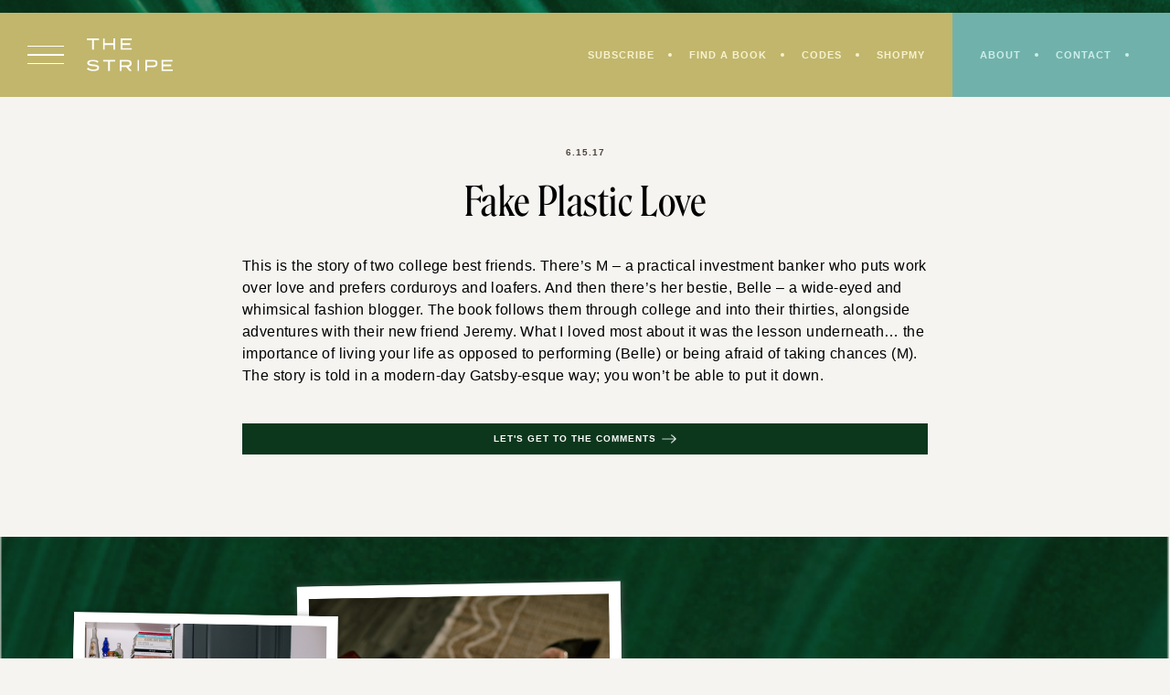

--- FILE ---
content_type: text/html; charset=UTF-8
request_url: https://thestripe.com/reads/fake-plastic-love/
body_size: 25682
content:
<!doctype html>
<html lang="en-US">
<head>
	<meta charset="UTF-8">
	<meta name="viewport" content="width=device-width, initial-scale=1">
	<link rel="profile" href="https://gmpg.org/xfn/11">
		
	<meta name='robots' content='index, follow, max-image-preview:large, max-snippet:-1, max-video-preview:-1' />

	<!-- This site is optimized with the Yoast SEO plugin v26.6 - https://yoast.com/wordpress/plugins/seo/ -->
	<title>Fake Plastic Love - The Stripe</title><link rel="preload" href="https://thestripe.com/wp-content/themes/thestripe2022/assets/images/arrow.png" as="image" fetchpriority="high"><link rel="preload" href="https://thestripe.com/wp-content/uploads/2022/06/footer.png" as="image" imagesrcset="https://thestripe.com/wp-content/uploads/2022/06/footer.png 1208w, https://thestripe.com/wp-content/uploads/2022/06/footer-475x413.png 475w, https://thestripe.com/wp-content/uploads/2022/06/footer-1024x890.png 1024w, https://thestripe.com/wp-content/uploads/2022/06/footer-300x261.png 300w, https://thestripe.com/wp-content/uploads/2022/06/footer-768x668.png 768w" imagesizes="(max-width: 1208px) 100vw, 1208px" fetchpriority="high"><link rel="preload" href="https://thestripe.com/wp-content/themes/thestripe2022/assets/fonts/Roslindale-DisplayCondensedRegular.woff2" as="font" type="font/woff2" crossorigin><style id="perfmatters-used-css">:where(.wp-block-button__link){border-radius:9999px;box-shadow:none;padding:calc(.667em + 2px) calc(1.333em + 2px);text-decoration:none;}:root :where(.wp-block-button .wp-block-button__link.is-style-outline),:root :where(.wp-block-button.is-style-outline>.wp-block-button__link){border:2px solid;padding:.667em 1.333em;}:root :where(.wp-block-button .wp-block-button__link.is-style-outline:not(.has-text-color)),:root :where(.wp-block-button.is-style-outline>.wp-block-button__link:not(.has-text-color)){color:currentColor;}:root :where(.wp-block-button .wp-block-button__link.is-style-outline:not(.has-background)),:root :where(.wp-block-button.is-style-outline>.wp-block-button__link:not(.has-background)){background-color:initial;background-image:none;}.wp-block-columns{align-items:normal !important;box-sizing:border-box;display:flex;flex-wrap:wrap !important;}@media (min-width:782px){.wp-block-columns{flex-wrap:nowrap !important;}}@media (max-width:781px){.wp-block-columns:not(.is-not-stacked-on-mobile)>.wp-block-column{flex-basis:100% !important;}}@media (min-width:782px){.wp-block-columns:not(.is-not-stacked-on-mobile)>.wp-block-column{flex-basis:0;flex-grow:1;}.wp-block-columns:not(.is-not-stacked-on-mobile)>.wp-block-column[style*=flex-basis]{flex-grow:0;}}:where(.wp-block-columns){margin-bottom:1.75em;}:where(.wp-block-columns.has-background){padding:1.25em 2.375em;}.wp-block-column{flex-grow:1;min-width:0;overflow-wrap:break-word;word-break:break-word;}.wp-block-column.is-vertically-aligned-center{align-self:center;}.wp-block-column.is-vertically-aligned-bottom,.wp-block-column.is-vertically-aligned-center,.wp-block-column.is-vertically-aligned-top{width:100%;}:where(.wp-block-post-comments input[type=submit]){border:none;}:where(.wp-block-cover-image:not(.has-text-color)),:where(.wp-block-cover:not(.has-text-color)){color:#fff;}:where(.wp-block-cover-image.is-light:not(.has-text-color)),:where(.wp-block-cover.is-light:not(.has-text-color)){color:#000;}:root :where(.wp-block-cover h1:not(.has-text-color)),:root :where(.wp-block-cover h2:not(.has-text-color)),:root :where(.wp-block-cover h3:not(.has-text-color)),:root :where(.wp-block-cover h4:not(.has-text-color)),:root :where(.wp-block-cover h5:not(.has-text-color)),:root :where(.wp-block-cover h6:not(.has-text-color)),:root :where(.wp-block-cover p:not(.has-text-color)){color:inherit;}:where(.wp-block-file){margin-bottom:1.5em;}:where(.wp-block-file__button){border-radius:2em;display:inline-block;padding:.5em 1em;}:where(.wp-block-file__button):is(a):active,:where(.wp-block-file__button):is(a):focus,:where(.wp-block-file__button):is(a):hover,:where(.wp-block-file__button):is(a):visited{box-shadow:none;color:#fff;opacity:.85;text-decoration:none;}:where(.wp-block-group.wp-block-group-is-layout-constrained){position:relative;}.wp-block-image>a,.wp-block-image>figure>a{display:inline-block;}.wp-block-image img{box-sizing:border-box;height:auto;max-width:100%;vertical-align:bottom;}.wp-block-image[style*=border-radius] img,.wp-block-image[style*=border-radius]>a{border-radius:inherit;}.wp-block-image :where(figcaption){margin-bottom:1em;margin-top:.5em;}.wp-block-image figure{margin:0;}@keyframes show-content-image{0%{visibility:hidden;}99%{visibility:hidden;}to{visibility:visible;}}@keyframes turn-on-visibility{0%{opacity:0;}to{opacity:1;}}@keyframes turn-off-visibility{0%{opacity:1;visibility:visible;}99%{opacity:0;visibility:visible;}to{opacity:0;visibility:hidden;}}@keyframes lightbox-zoom-in{0%{transform:translate(calc(( -100vw + var(--wp--lightbox-scrollbar-width) ) / 2 + var(--wp--lightbox-initial-left-position)),calc(-50vh + var(--wp--lightbox-initial-top-position))) scale(var(--wp--lightbox-scale));}to{transform:translate(-50%,-50%) scale(1);}}@keyframes lightbox-zoom-out{0%{transform:translate(-50%,-50%) scale(1);visibility:visible;}99%{visibility:visible;}to{transform:translate(calc(( -100vw + var(--wp--lightbox-scrollbar-width) ) / 2 + var(--wp--lightbox-initial-left-position)),calc(-50vh + var(--wp--lightbox-initial-top-position))) scale(var(--wp--lightbox-scale));visibility:hidden;}}:where(.wp-block-latest-comments:not([style*=line-height] .wp-block-latest-comments__comment)){line-height:1.1;}:where(.wp-block-latest-comments:not([style*=line-height] .wp-block-latest-comments__comment-excerpt p)){line-height:1.8;}:root :where(.wp-block-latest-posts.is-grid){padding:0;}:root :where(.wp-block-latest-posts.wp-block-latest-posts__list){padding-left:0;}ol,ul{box-sizing:border-box;}:root :where(.wp-block-list.has-background){padding:1.25em 2.375em;}:where(.wp-block-navigation.has-background .wp-block-navigation-item a:not(.wp-element-button)),:where(.wp-block-navigation.has-background .wp-block-navigation-submenu a:not(.wp-element-button)){padding:.5em 1em;}:where(.wp-block-navigation .wp-block-navigation__submenu-container .wp-block-navigation-item a:not(.wp-element-button)),:where(.wp-block-navigation .wp-block-navigation__submenu-container .wp-block-navigation-submenu a:not(.wp-element-button)),:where(.wp-block-navigation .wp-block-navigation__submenu-container .wp-block-navigation-submenu button.wp-block-navigation-item__content),:where(.wp-block-navigation .wp-block-navigation__submenu-container .wp-block-pages-list__item button.wp-block-navigation-item__content){padding:.5em 1em;}@keyframes overlay-menu__fade-in-animation{0%{opacity:0;transform:translateY(.5em);}to{opacity:1;transform:translateY(0);}}:root :where(p.has-background){padding:1.25em 2.375em;}:where(p.has-text-color:not(.has-link-color)) a{color:inherit;}:where(.wp-block-post-comments-form) input:not([type=submit]),:where(.wp-block-post-comments-form) textarea{border:1px solid #949494;font-family:inherit;font-size:1em;}:where(.wp-block-post-comments-form) input:where(:not([type=submit]):not([type=checkbox])),:where(.wp-block-post-comments-form) textarea{padding:calc(.667em + 2px);}:where(.wp-block-post-excerpt){box-sizing:border-box;margin-bottom:var(--wp--style--block-gap);margin-top:var(--wp--style--block-gap);}:where(.wp-block-preformatted.has-background){padding:1.25em 2.375em;}:where(.wp-block-search__button){border:1px solid #ccc;padding:6px 10px;}:where(.wp-block-search__input){font-family:inherit;font-size:inherit;font-style:inherit;font-weight:inherit;letter-spacing:inherit;line-height:inherit;text-transform:inherit;}:where(.wp-block-search__button-inside .wp-block-search__inside-wrapper){border:1px solid #949494;box-sizing:border-box;padding:4px;}:where(.wp-block-search__button-inside .wp-block-search__inside-wrapper) :where(.wp-block-search__button){padding:4px 8px;}:root :where(.wp-block-separator.is-style-dots){height:auto;line-height:1;text-align:center;}:root :where(.wp-block-separator.is-style-dots):before{color:currentColor;content:"···";font-family:serif;font-size:1.5em;letter-spacing:2em;padding-left:2em;}:root :where(.wp-block-site-logo.is-style-rounded){border-radius:9999px;}:root :where(.wp-block-social-links .wp-social-link a){padding:.25em;}:root :where(.wp-block-social-links.is-style-logos-only .wp-social-link a){padding:0;}:root :where(.wp-block-social-links.is-style-pill-shape .wp-social-link a){padding-left:.6666666667em;padding-right:.6666666667em;}:root :where(.wp-block-tag-cloud.is-style-outline){display:flex;flex-wrap:wrap;gap:1ch;}:root :where(.wp-block-tag-cloud.is-style-outline a){border:1px solid;font-size:unset !important;margin-right:0;padding:1ch 2ch;text-decoration:none !important;}:root :where(.wp-block-table-of-contents){box-sizing:border-box;}:where(.wp-block-term-description){box-sizing:border-box;margin-bottom:var(--wp--style--block-gap);margin-top:var(--wp--style--block-gap);}:where(pre.wp-block-verse){font-family:inherit;}.editor-styles-wrapper,.entry-content{counter-reset:footnotes;}:root{--wp--preset--font-size--normal:16px;--wp--preset--font-size--huge:42px;}.has-text-align-center{text-align:center;}.screen-reader-text{border:0;clip-path:inset(50%);height:1px;margin:-1px;overflow:hidden;padding:0;position:absolute;width:1px;word-wrap:normal !important;}.screen-reader-text:focus{background-color:#ddd;clip-path:none;color:#444;display:block;font-size:1em;height:auto;left:5px;line-height:normal;padding:15px 23px 14px;text-decoration:none;top:5px;width:auto;z-index:100000;}html :where(.has-border-color){border-style:solid;}html :where([style*=border-top-color]){border-top-style:solid;}html :where([style*=border-right-color]){border-right-style:solid;}html :where([style*=border-bottom-color]){border-bottom-style:solid;}html :where([style*=border-left-color]){border-left-style:solid;}html :where([style*=border-width]){border-style:solid;}html :where([style*=border-top-width]){border-top-style:solid;}html :where([style*=border-right-width]){border-right-style:solid;}html :where([style*=border-bottom-width]){border-bottom-style:solid;}html :where([style*=border-left-width]){border-left-style:solid;}html :where(img[class*=wp-image-]){height:auto;max-width:100%;}:where(figure){margin:0 0 1em;}html :where(.is-position-sticky){--wp-admin--admin-bar--position-offset:var(--wp-admin--admin-bar--height,0px);}@media screen and (max-width:600px){html :where(.is-position-sticky){--wp-admin--admin-bar--position-offset:0px;}}@-webkit-keyframes a{to{-webkit-transform:rotate(1turn);transform:rotate(1turn);}}@keyframes a{to{-webkit-transform:rotate(1turn);transform:rotate(1turn);}}@-webkit-keyframes b{0%{background-position:0 0;}to{background-position:30px 0;}}@keyframes b{0%{background-position:0 0;}to{background-position:30px 0;}}:host,:root{--fa-font-solid:normal 900 1em/1 "Font Awesome 6 Solid";--fa-font-regular:normal 400 1em/1 "Font Awesome 6 Regular";--fa-font-light:normal 300 1em/1 "Font Awesome 6 Light";--fa-font-thin:normal 100 1em/1 "Font Awesome 6 Thin";--fa-font-duotone:normal 900 1em/1 "Font Awesome 6 Duotone";--fa-font-brands:normal 400 1em/1 "Font Awesome 6 Brands";}@-webkit-keyframes fa-beat{0%,90%{-webkit-transform:scale(1);transform:scale(1);}45%{-webkit-transform:scale(var(--fa-beat-scale,1.25));transform:scale(var(--fa-beat-scale,1.25));}}@keyframes fa-beat{0%,90%{-webkit-transform:scale(1);transform:scale(1);}45%{-webkit-transform:scale(var(--fa-beat-scale,1.25));transform:scale(var(--fa-beat-scale,1.25));}}@-webkit-keyframes fa-bounce{0%{-webkit-transform:scale(1) translateY(0);transform:scale(1) translateY(0);}10%{-webkit-transform:scale(var(--fa-bounce-start-scale-x,1.1),var(--fa-bounce-start-scale-y,.9)) translateY(0);transform:scale(var(--fa-bounce-start-scale-x,1.1),var(--fa-bounce-start-scale-y,.9)) translateY(0);}30%{-webkit-transform:scale(var(--fa-bounce-jump-scale-x,.9),var(--fa-bounce-jump-scale-y,1.1)) translateY(var(--fa-bounce-height,-.5em));transform:scale(var(--fa-bounce-jump-scale-x,.9),var(--fa-bounce-jump-scale-y,1.1)) translateY(var(--fa-bounce-height,-.5em));}50%{-webkit-transform:scale(var(--fa-bounce-land-scale-x,1.05),var(--fa-bounce-land-scale-y,.95)) translateY(0);transform:scale(var(--fa-bounce-land-scale-x,1.05),var(--fa-bounce-land-scale-y,.95)) translateY(0);}57%{-webkit-transform:scale(1) translateY(var(--fa-bounce-rebound,-.125em));transform:scale(1) translateY(var(--fa-bounce-rebound,-.125em));}64%{-webkit-transform:scale(1) translateY(0);transform:scale(1) translateY(0);}to{-webkit-transform:scale(1) translateY(0);transform:scale(1) translateY(0);}}@keyframes fa-bounce{0%{-webkit-transform:scale(1) translateY(0);transform:scale(1) translateY(0);}10%{-webkit-transform:scale(var(--fa-bounce-start-scale-x,1.1),var(--fa-bounce-start-scale-y,.9)) translateY(0);transform:scale(var(--fa-bounce-start-scale-x,1.1),var(--fa-bounce-start-scale-y,.9)) translateY(0);}30%{-webkit-transform:scale(var(--fa-bounce-jump-scale-x,.9),var(--fa-bounce-jump-scale-y,1.1)) translateY(var(--fa-bounce-height,-.5em));transform:scale(var(--fa-bounce-jump-scale-x,.9),var(--fa-bounce-jump-scale-y,1.1)) translateY(var(--fa-bounce-height,-.5em));}50%{-webkit-transform:scale(var(--fa-bounce-land-scale-x,1.05),var(--fa-bounce-land-scale-y,.95)) translateY(0);transform:scale(var(--fa-bounce-land-scale-x,1.05),var(--fa-bounce-land-scale-y,.95)) translateY(0);}57%{-webkit-transform:scale(1) translateY(var(--fa-bounce-rebound,-.125em));transform:scale(1) translateY(var(--fa-bounce-rebound,-.125em));}64%{-webkit-transform:scale(1) translateY(0);transform:scale(1) translateY(0);}to{-webkit-transform:scale(1) translateY(0);transform:scale(1) translateY(0);}}@-webkit-keyframes fa-fade{50%{opacity:var(--fa-fade-opacity,.4);}}@keyframes fa-fade{50%{opacity:var(--fa-fade-opacity,.4);}}@-webkit-keyframes fa-beat-fade{0%,to{opacity:var(--fa-beat-fade-opacity,.4);-webkit-transform:scale(1);transform:scale(1);}50%{opacity:1;-webkit-transform:scale(var(--fa-beat-fade-scale,1.125));transform:scale(var(--fa-beat-fade-scale,1.125));}}@keyframes fa-beat-fade{0%,to{opacity:var(--fa-beat-fade-opacity,.4);-webkit-transform:scale(1);transform:scale(1);}50%{opacity:1;-webkit-transform:scale(var(--fa-beat-fade-scale,1.125));transform:scale(var(--fa-beat-fade-scale,1.125));}}@-webkit-keyframes fa-flip{50%{-webkit-transform:rotate3d(var(--fa-flip-x,0),var(--fa-flip-y,1),var(--fa-flip-z,0),var(--fa-flip-angle,-180deg));transform:rotate3d(var(--fa-flip-x,0),var(--fa-flip-y,1),var(--fa-flip-z,0),var(--fa-flip-angle,-180deg));}}@keyframes fa-flip{50%{-webkit-transform:rotate3d(var(--fa-flip-x,0),var(--fa-flip-y,1),var(--fa-flip-z,0),var(--fa-flip-angle,-180deg));transform:rotate3d(var(--fa-flip-x,0),var(--fa-flip-y,1),var(--fa-flip-z,0),var(--fa-flip-angle,-180deg));}}@-webkit-keyframes fa-shake{0%{-webkit-transform:rotate(-15deg);transform:rotate(-15deg);}4%{-webkit-transform:rotate(15deg);transform:rotate(15deg);}8%,24%{-webkit-transform:rotate(-18deg);transform:rotate(-18deg);}12%,28%{-webkit-transform:rotate(18deg);transform:rotate(18deg);}16%{-webkit-transform:rotate(-22deg);transform:rotate(-22deg);}20%{-webkit-transform:rotate(22deg);transform:rotate(22deg);}32%{-webkit-transform:rotate(-12deg);transform:rotate(-12deg);}36%{-webkit-transform:rotate(12deg);transform:rotate(12deg);}40%,to{-webkit-transform:rotate(0deg);transform:rotate(0deg);}}@keyframes fa-shake{0%{-webkit-transform:rotate(-15deg);transform:rotate(-15deg);}4%{-webkit-transform:rotate(15deg);transform:rotate(15deg);}8%,24%{-webkit-transform:rotate(-18deg);transform:rotate(-18deg);}12%,28%{-webkit-transform:rotate(18deg);transform:rotate(18deg);}16%{-webkit-transform:rotate(-22deg);transform:rotate(-22deg);}20%{-webkit-transform:rotate(22deg);transform:rotate(22deg);}32%{-webkit-transform:rotate(-12deg);transform:rotate(-12deg);}36%{-webkit-transform:rotate(12deg);transform:rotate(12deg);}40%,to{-webkit-transform:rotate(0deg);transform:rotate(0deg);}}@-webkit-keyframes fa-spin{0%{-webkit-transform:rotate(0deg);transform:rotate(0deg);}to{-webkit-transform:rotate(1turn);transform:rotate(1turn);}}@keyframes fa-spin{0%{-webkit-transform:rotate(0deg);transform:rotate(0deg);}to{-webkit-transform:rotate(1turn);transform:rotate(1turn);}}@font-face{font-family:jpibfi-font;src:url("https://thestripe.com/wp-content/plugins/jquery-pin-it-button-for-images/css/fonts/jpibfi-font.eot?ifsn2k");src:url("https://thestripe.com/wp-content/plugins/jquery-pin-it-button-for-images/css/fonts/jpibfi-font.eot?ifsn2k#iefix") format("embedded-opentype"),url("https://thestripe.com/wp-content/plugins/jquery-pin-it-button-for-images/css/fonts/jpibfi-font.ttf?ifsn2k") format("truetype"),url("https://thestripe.com/wp-content/plugins/jquery-pin-it-button-for-images/css/fonts/jpibfi-font.woff?ifsn2k") format("woff"),url("https://thestripe.com/wp-content/plugins/jquery-pin-it-button-for-images/css/fonts/jpibfi-font.svg?ifsn2k#jpibfi-font") format("svg");font-weight:400;font-style:normal;}[class*=" jpibfi-icon-"],[class^=jpibfi-icon-]{font-family:jpibfi-font !important;speak:none;font-style:normal;font-weight:400;font-variant:normal;text-transform:none;line-height:1;-webkit-font-smoothing:antialiased;-moz-osx-font-smoothing:grayscale;}@keyframes search-filter-loader-rotate{0%{transform:rotate(0);}100%{transform:rotate(360deg);}}html,body,div,span,applet,object,iframe,h1,h2,h3,h4,h5,h6,p,blockquote,pre,a,abbr,acronym,address,big,cite,code,del,dfn,em,img,ins,kbd,q,s,samp,small,strike,strong,sub,sup,tt,var,b,u,i,center,dl,dt,dd,ol,ul,li,fieldset,form,input,label,legend,table,caption,tbody,tfoot,thead,tr,th,td,article,aside,canvas,details,embed,figure,figcaption,footer,header,hgroup,menu,nav,output,ruby,section,summary,time,mark,audio,video{margin:0;padding:0;border:0;font-size:100%;font:inherit;vertical-align:baseline;outline:none;}article,aside,details,figcaption,figure,footer,header,hgroup,menu,nav,section{display:block;}body{line-height:1;}ol,ul{list-style:none;}a{text-decoration:none;outline:0;}button,input[type="button"],input[type="reset"],input[type="submit"],input[type="text"],input[type="email"],input[type="url"],input[type="password"],input[type="search"],input[type="number"],input[type="tel"],input[type="range"],input[type="date"],input[type="month"],input[type="week"],input[type="time"],input[type="datetime"],input[type="datetime-local"],input[type="color"],textarea{outline:none;}h1,h2,h3,h4,h5,h6{line-height:1.25em;}.entry-content h1,.entry-content h2,.entry-content h3,.entry-content h4,.entry-content h5,.entry-content h6{margin-bottom:.5em;}p{margin-bottom:1.5em;}dfn,cite,em,i{font-style:italic;}html{box-sizing:border-box;}*,*:before,*:after{box-sizing:inherit;}html,body{overflow-x:hidden;margin:0;padding:0;}body{background:#fff;}ul,ol{margin:0 0 1.5em 3em;}ul{list-style:disc;}li > ul,li > ol{margin-bottom:0;margin-left:1.5em;}nav ul,.widget ul,.share,.share ul,ul.flex,ul.no-bullets,ol.comment-list,.comment-list ul{margin:0;list-style:none;}img{height:auto;max-width:100%;}a{color:#000;-webkit-transition:all .3s ease-in-out;-moz-transition:all .3s ease-in-out;-ms-transition:all .3s ease-in-out;-o-transition:all .3s ease-in-out;transition:all .3s ease-in-out;}button,input[type="button"],input[type="reset"],input[type="submit"],.wp-block-button__link,.button{outline:none;cursor:pointer;border:none;border-radius:0;-webkit-transition:all .3s ease-in-out;-moz-transition:all .3s ease-in-out;-ms-transition:all .3s ease-in-out;-o-transition:all .3s ease-in-out;transition:all .3s ease-in-out;}.button{display:inline-block;}input[type="text"],input[type="email"],input[type="url"],input[type="password"],input[type="search"],input[type="number"],input[type="tel"],input[type="range"],input[type="date"],input[type="month"],input[type="week"],input[type="time"],input[type="datetime"],input[type="datetime-local"],input[type="color"],textarea{color:#000;border-radius:0;box-sizing:border-box;width:100%;border:none;padding:10px;background:#fff;}::-moz-placeholder{opacity:1;}.featured-image a,.featured-image img,.wp-caption img,.wp-block-image img,.wp-block-gallery img{display:block;}.wp-block-image,.wp-block-gallery,.wp-block-button,.wp-block-quote,.wp-block-pullquote,.wp-block-separator,.wp-block-media-text{margin-bottom:1.5em;}.wp-caption,.wp-block-image,.wp-block-gallery .blocks-gallery-item{position:relative;}.screen-reader-text{clip:rect(1px,1px,1px,1px);position:absolute !important;height:1px;width:1px;overflow:hidden;}.screen-reader-text:focus{background-color:#f1f1f1;border-radius:3px;box-shadow:0 0 2px 2px rgba(0,0,0,.6);clip:auto !important;color:#21759b;display:block;font-size:14px;font-size:.875rem;font-weight:bold;height:auto;left:5px;line-height:normal;padding:15px 23px 14px;text-decoration:none;top:5px;width:auto;z-index:100000;}#content[tabindex="-1"]:focus{outline:0;}.sf-menu,.sf-menu *{margin:0;padding:0;list-style:none;}.sf-menu li{position:relative;}.sf-menu ul{position:absolute;display:none;top:100%;left:50%;width:160px;transform:translateX(-50%);z-index:99;border:2px solid #bdb2a8;background:#fff;text-align:center;}.sf-menu li:hover > ul,.sf-menu li.sfHover > ul{display:block;}.sf-menu a{display:block;position:relative;padding:10px 0;}.sf-menu ul ul{top:0;left:100%;}.wrap{max-width:1200px;width:90%;margin:0 auto;}.flex{display:flex;justify-content:space-between;flex-wrap:wrap;}.animate{-webkit-transition:all .3s ease-in-out;-moz-transition:all .3s ease-in-out;-ms-transition:all .3s ease-in-out;-o-transition:all .3s ease-in-out;transition:all .3s ease-in-out;}@media all and (min-width: 768px) and (max-width: 1024px){.hide-tablet,.menu > li.hide-tablet{display:none;}}@media all and (max-width: 767px){.hide-mobile,.menu > li.hide-mobile{display:none;}}.menu > li{display:inline-block;margin:0 20px;}.menu > li:first-of-type{margin-left:0;}.menu > li:last-of-type{margin-right:0;}@import url("https://fast.fonts.net/lt/1.css?apiType=css&c=7b8fdda4-7ac9-4b81-90e2-a94476c0edc1&fontids=1578305");@font-face{font-family:"MisterK";src:url("https://thestripe.com/wp-content/themes/thestripe2022/assets/fonts/46d6c5aa-512c-45ab-90e2-19b2671f1ef6.woff2") format("woff2"),url("https://thestripe.com/wp-content/themes/thestripe2022/assets/fonts/cf56d749-826c-42cb-994b-1c7e03f8506e.woff") format("woff");}@font-face{src:url("https://thestripe.com/wp-content/themes/thestripe2022/assets/fonts/Roslindale-DisplayCondensedRegular.woff2") format("woff2"),url("https://thestripe.com/wp-content/themes/thestripe2022/assets/fonts/Roslindale-DisplayCondensedRegular.woff") format("woff");font-family:"Roslindale";font-style:normal;font-weight:normal;}@font-face{font-family:"Ayer";src:url("https://thestripe.com/wp-content/themes/thestripe2022/assets/fonts/AyerPosterCursive-RegularItalic-Web.woff2") format("woff2"),url("https://thestripe.com/wp-content/themes/thestripe2022/assets/fonts/AyerPosterCursive-RegularItalic-Web.woff") format("woff");font-weight:400;font-style:italic;font-stretch:normal;}body,p,div,button,input,select,textarea{color:#000;font:16px/1.5em "niveau-grotesk",sans-serif;letter-spacing:.025em;}h1,.type-1,.entry-title,.em-fonts-primary{font:44px/1.25em "Roslindale",serif;letter-spacing:.0125em;text-transform:none;}h2,.h2{font:44px/1.25em "Roslindale",serif;letter-spacing:.0125em;text-transform:uppercase;}h3,.h3,.em-fonts-secondary{font:12px/2em "sweet-sans-pro",sans-serif;text-transform:uppercase;font-weight:700;letter-spacing:.075em;color:#4f443b;}h4,.h4,.em-fonts-tertiary,#em-ig-explore-featured-title{font:64px/1.25em "Ayer",sans-serif;font-style:italic;letter-spacing:.0125em;}h5,.h5{font:24px/1.33em "Roslindale",serif;letter-spacing:.0125em;}h6,.type-3{font:10px/1.4em "sweet-sans-pro",sans-serif;text-transform:uppercase;font-weight:700;letter-spacing:.1em;}.type-4{font:80px/1.5em "MisterK",cursive;letter-spacing:normal;text-transform:lowercase;color:#4f443b;}.entry-content a{color:#3b57a0;}.entry-content a:hover{color:#0c371d;}input,textarea{border:none;padding:10px;background:#fff;}button,input[type="button"],input[type="reset"],input[type="submit"],.wp-block-button__link,.button{border:none;padding:15px 25px;background:#fff;color:#4f443b;font:10px/1em "sweet-sans-pro",sans-serif;text-transform:uppercase;font-weight:700;letter-spacing:.1em;}button:hover,input[type="button"]:hover,input[type="reset"]:hover,input[type="submit"]:hover,.wp-block-button__link:hover,.button:hover{background:#fff;color:#0c371d;}::placeholder{color:#7d6d61;font:10px/1em "sweet-sans-pro",sans-serif;text-transform:uppercase;font-weight:700;letter-spacing:.1em;}.entry-content figure{max-width:100%;}body{background:#f5f4f1;}#masthead:before{content:"";display:block;width:100%;height:14px;background:#0c371d url("https://thestripe.com/wp-content/themes/thestripe2022/assets/images/top-nav-bg.png") center;background-size:cover;}#masthead{position:fixed;top:0;left:0;right:0;z-index:10000;height:95px;}#masthead-inner{position:relative;background:#c1b66c;z-index:200;}#masthead .flex{align-items:center;flex-wrap:nowrap;}#content{padding-top:160px;}#masthead-left{padding:0 30px;}.drawer-open a{display:block;width:40px;margin-right:25px;}.drawer-open .line{border-top:1.5px solid #fff;margin:8px 0;}.drawer-open a:hover .line{border-color:#fff;}#site-branding{width:100%;max-width:94px;margin:auto;position:relative;}#site-branding a{display:block;}#site-branding span{display:none;}#site-branding a:before{content:"";display:block;width:94px;height:36px;background:url("https://thestripe.com/wp-content/themes/thestripe2022/assets/images/the-stripe-logo.svg") top center no-repeat;background-size:contain;margin:0 auto;}@media (max-width: 500px){#masthead-left{padding:0 20px;}.drawer-open a{display:block;width:30px;margin-right:15px;}}#site-navigation{text-align:right;}#primary-menu{padding:30px;}#primary-menu > li{margin:0;line-height:normal;vertical-align:middle;font-size:11px;}#primary-menu > li > a:after{content:"";display:inline-block;vertical-align:middle;width:4px;height:4px;border-radius:50%;background:#f7f2d0;margin:0 15px 2px 15px;}#primary-menu > li:last-of-type > a:after{display:none;}#primary-menu a{color:#f7f2d0;}#primary-menu a:hover{color:#fff;}@media (max-width: 500px){#site-navigation{background:#70b2ab;}#primary-menu{padding:25px 10px 25px 12px;}}#utility{padding:30px;background:#70b2ab;align-self:stretch;}@media (max-width: 500px){#utility{display:none;}}#secondary-menu > li{margin:0;line-height:normal;vertical-align:middle;font-size:11px;}#secondary-menu > li > a:after{content:"";display:inline-block;vertical-align:middle;width:4px;height:4px;border-radius:50%;background:#ceedea;margin:0 15px 2px 15px;}#secondary-menu a{color:#ceedea;}#secondary-menu a:hover{color:#fff;}.search-open a{color:#ceedea;font-size:13px;}.search-open a:hover{color:#fff;}.search-close{color:#fff;position:absolute;bottom:0;right:0;padding-top:10px;transform:translateY(100%);font-size:8px;}#search-dropdown{background:#0c371d;padding:35px 0;position:absolute;bottom:0;left:0;right:0;z-index:-1;opacity:0;}#search-dropdown-form{position:relative;padding:0;background:none;border-bottom:1px solid #fff;}#search-dropdown-text{order:1;color:#fff;font-size:56px;text-indent:15px;}#search-dropdown-submit{order:2;margin-right:0;margin-left:20px;}@media (max-width: 480px){#search-dropdown-text{font-size:36px;}}#drawer-nav-container{position:fixed;top:0;bottom:0;left:0;z-index:11000;background:#f9f7f3;width:100%;max-width:480px;padding:40px;transform:translateX(-100%);overflow-y:scroll;}.drawer-close{position:absolute;top:40px;right:40px;}.drawer-close a{display:block;width:27px;height:27px;position:relative;}.drawer-close .line{width:35px;border-top:1px solid #bdb2a8;position:absolute;top:50%;left:50%;-moz-transform:translate(-50%,-50%) rotate(45deg);-webkit-transform:translate(-50%,-50%) rotate(45deg);-o-transform:translate(-50%,-50%) rotate(45deg);-ms-transform:translate(-50%,-50%) rotate(45deg);transform:translate(-50%,-50%) rotate(45deg);-moz-transform-origin:center;-webkit-transform-origin:center;-o-transform-origin:center;-ms-transform-origin:center;transform-origin:center;}.drawer-close .line:last-of-type{-moz-transform:translate(-50%,-50%) rotate(-45deg);-webkit-transform:translate(-50%,-50%) rotate(-45deg);-o-transform:translate(-50%,-50%) rotate(-45deg);-ms-transform:translate(-50%,-50%) rotate(-45deg);transform:translate(-50%,-50%) rotate(-45deg);}.drawer-close a:hover .line{border-color:#0c371d;}#drawer-nav-container .site-title{font-size:78px;text-transform:lowercase;letter-spacing:.005em;}#drawer-nav-container .site-title a{display:inline-block;position:relative;}@media (min-width: 768px){#drawer-nav-container .site-title a:before{content:"";display:block;width:0;height:4px;background:#f9f7f3;position:absolute;top:50%;left:50%;transform:translate(-50%,-50%);-webkit-transition:width .3s ease-in;-moz-transition:width .3s ease-in;-ms-transition:width .3s ease-in;-o-transition:width .3s ease-in;transition:width .3s ease-in;}#drawer-nav-container .site-title a:hover:before{width:100%;-webkit-transition:width .3s ease-out;-moz-transition:width .3s ease-out;-ms-transition:width .3s ease-out;-o-transition:width .3s ease-out;transition:width .3s ease-out;}}#drawer-main-menu{margin-bottom:30px;}#drawer-main-menu > li{display:block;padding:15px 0;border-bottom:1px solid #ede7e0;margin:0;font-size:36px;line-height:normal;}#drawer-main-menu > li:last-of-type{border-bottom:none;margin-top:10px;}#drawer-main-menu > li a:hover{color:#0c371d;}#drawer-main-menu > li:nth-of-type(4n+2) a:hover{color:#d86c7f;}#drawer-main-menu > li:nth-of-type(4n+3) a:hover{color:#3b57a0;}#drawer-main-menu > li:nth-of-type(4n+4) a:hover{color:#c3984b;}#drawer-main-menu .sub-menu{display:none;padding-top:10px;}#drawer-main-menu .sub-menu > li{font-size:28px;text-transform:capitalize;margin-left:20px;padding-bottom:10px;border-bottom:1px solid #ede7e0;margin-bottom:10px;}#drawer-main-menu .sub-menu > li:last-of-type{padding-bottom:0;border-bottom:none;margin-bottom:0;}#drawer-main-menu > li.substack a{display:block;max-width:239px;height:0;padding-top:11.42%;text-indent:-9999em;background:url("https://thestripe.com/wp-content/themes/thestripe2022/assets/images/the-scratch-pad-logo.svg") top center no-repeat;background-size:contain;}#drawer-utility{flex-wrap:nowrap;margin-bottom:30px;}#drawer-utility-menu > li{display:block;margin:0 0 10px 0;}#drawer-utility-menu > li > a{color:#7d6d61;}#drawer-utility-menu > li > a:hover{color:#4f443b;}#social-menu > li{font-size:17px;margin:0 5px;}#social-menu > li > a{color:#7d6d61;}#social-menu > li > a:hover{color:#0c371d;}#social-menu > li:nth-of-type(4n+2) > a:hover{color:#d86c7f;}#social-menu > li:nth-of-type(4n+3) > a:hover{color:#3b57a0;}#social-menu > li:nth-of-type(4n+4) > a:hover{color:#c3984b;}.search-form-container{margin-bottom:30px;}.search-form{padding:20px;background:#fff;flex-wrap:nowrap;align-items:center;}.search-form .search-text{order:2;padding:0;background:none;flex-grow:1;color:#4f443b;}.search-form .search-submit{order:1;padding:0;margin-right:20px;background:none;color:#7d6d61;font-size:15px;}.search-form .search-submit:hover{color:#4f443b;}#drawer-legal-menu{text-align:center;font-size:8px;}#drawer-legal-menu > li{margin:0 5px;color:#4f443b;}#drawer-legal-menu > li > a{color:#4f443b;}#drawer-legal-menu > li > a:hover{color:#7d6d61;}#footer-featured{padding:40px 0 60px;background:url("https://thestripe.com/wp-content/themes/thestripe2022/assets/images/footer-bg.png") center no-repeat;background-size:cover;margin-top:90px;}#footer-featured .wp-block-columns,#footer-featured .wp-block-gallery,#footer-featured .wp-block-image{margin-bottom:0 !important;}#footer-featured .site-name{color:#fff;font-size:48px;margin-bottom:10px;}#footer-featured .site-byline{text-transform:none;margin-bottom:20px;color:#fff;font-size:48px;}#footer-featured p{color:#fff;font-size:13px;line-height:25px;}@media (min-width: 600px) and (max-width: 781px){.wp-block-columns:not(.is-not-stacked-on-mobile) > .wp-block-column:not(:only-child){flex-basis:100% !important;flex-grow:1;}.wp-block-columns:not(.is-not-stacked-on-mobile)>.wp-block-column:nth-child(2n){margin-left:0;}}#footer{padding:20px 0;}#footer-menu,#site-credits{font-size:8px;color:#4f443b;}#footer-menu > li{margin:0 20px 0 0;}#footer-menu a,#site-credits a{color:#4f443b;}#footer-menu a:hover,#site-credits a:hover{color:#000;}@media (max-width: 767px){#footer{padding:10px 0;background:#0c371d;text-align:center;max-width:none;width:100%;justify-content:center;}#footer-menu{font-size:6px;}#footer-menu > li{margin:0 5px;color:#fff;}#footer-menu a{color:#fff;}}#newsletter-popup{position:fixed;top:50%;left:50%;z-index:120000;width:90%;max-width:650px;padding:45px 0;background:#0c371d url("https://thestripe.com/wp-content/themes/thestripe2022/assets/images/popup-bg.jpg") center center no-repeat;background-size:cover;text-align:center;transform:translate(-50%,-50%);border:10px solid #fff;}#popup-overlay{position:fixed;top:0;left:0;width:100%;height:2000px;z-index:110000;background:rgba(255,255,255,.8);}#newsletter-popup .popup-close{position:absolute;top:-30px;right:-10px;color:#fff;font-size:12px;}#newsletter-popup h2{color:#91cbb9;font-size:100px;line-height:1em;margin-bottom:10px;letter-spacing:-.025em;}#newsletter-popup .subscription{width:50%;padding:30px;color:#fff;}#newsletter-popup .subscription:first-of-type{border-right:3px solid #91cbb9;}#newsletter-popup .subscription h3{text-transform:none;max-width:140px;margin:0 auto 20px;color:#fff;}#newsletter-popup .subscription h3 em{font-family:"Ayer",serif;}#newsletter-popup .subscription h3 em:before{content:"\A";white-space:pre;}#newsletter-popup .subscription .description{color:#fff;margin-bottom:20px;}#newsletter-popup .subscription .button{background:#c1b66c;color:#fff;}#newsletter-popup .subscription .button:hover{background:#91cbb9;}@media (max-width: 767px){#newsletter-popup{padding:30px 0;}#newsletter-popup h2{margin-bottom:0;}#newsletter-popup .subscription{width:100%;padding:10px 30px;}#newsletter-popup .subscription:first-of-type{border-right:none;}}.post-single:not(.post-single-mini){max-width:750px;margin:0 auto;}.post-single:not(.post-single-mini) .entry-header{text-align:center;margin-bottom:30px;}.post-single .entry-meta{margin:0 0 20px 0;list-style:none;}.post-single .entry-meta li{display:inline-block;margin:0 20px;color:#4f443b;}.post-single .entry-meta li:first-of-type{margin-left:0;}.post-single .entry-meta li:last-of-type{margin-right:0;}.post-single .entry-meta li a{color:#4f443b;}.post-single .entry-meta li a:hover{color:#a29284;}.post-single .entry-content a,.info-page .entry-content a{font-weight:bold;}.post-single .entry-content h2,.info-page .entry-content h2{font:44px/1.25em "Roslindale",serif;letter-spacing:.0125em;text-transform:uppercase;}.post-single .entry-content h2 em,.info-page .entry-content h2 em{font-style:normal;}.post-single .entry-content h2 a,.info-page .entry-content h2 a{color:#000;font-weight:normal;}@media (max-width: 767px){.post-single .entry-content h2,.info-page .entry-content h2{font-size:28px;}}.post-single .entry-content h3,.info-page .entry-content h3{font:12px/2em "sweet-sans-pro",sans-serif;text-transform:uppercase;font-weight:700;letter-spacing:.075em;color:#4f443b;}.post-single .entry-content h3 em,.info-page .entry-content h3 em{font-style:normal;}.post-single .entry-content h3 a,.info-page .entry-content h3 a{color:#000;font-weight:normal;}.post-single:not(.post-single-mini) .entry-footer{margin-top:40px;}.post-single .entry-footer > div{width:0;flex-grow:1;text-align:center;}.post-single .entry-footer .comments-link a{display:block;padding:10px;background:#0c371d;color:#fff;}.post-single .entry-footer .comments-link a:hover{background:#c3984b;}.post-single .entry-footer .comments-link a:after{content:"";display:inline-block;width:17px;height:10px;background:url("https://thestripe.com/wp-content/themes/thestripe2022/assets/images/arrow.png") center no-repeat;background-size:contain;vertical-align:middle;margin-left:5px;}@media (max-width: 767px){.post-single .entry-footer > div{width:100%;}}.thestripe #pubexchange_below_content{margin-top:50px;}@keyframes fadeIn{0%{opacity:0;}100%{opacity:1;}}</style>
	<link rel="canonical" href="https://thestripe.com/reads/fake-plastic-love/" />
	<meta property="og:locale" content="en_US" />
	<meta property="og:type" content="article" />
	<meta property="og:title" content="Fake Plastic Love - The Stripe" />
	<meta property="og:description" content="This is the story of two college best friends. There&#8217;s M &#8211; a practical investment banker who puts work over love and prefers corduroys and loafers. And then there&#8217;s her bestie, Belle &#8211; a wide-eyed and whimsical fashion blogger. The book follows them through college and into their thirties, alongside adventures with their new friend [&hellip;]" />
	<meta property="og:url" content="https://thestripe.com/reads/fake-plastic-love/" />
	<meta property="og:site_name" content="The Stripe" />
	<meta property="article:modified_time" content="2020-08-18T19:08:41+00:00" />
	<meta property="og:image" content="https://thestripe.com/wp-content/uploads/2017/06/fake-plastic-love.jpg" />
	<meta property="og:image:width" content="200" />
	<meta property="og:image:height" content="300" />
	<meta property="og:image:type" content="image/jpeg" />
	<meta name="twitter:card" content="summary_large_image" />
	<meta name="twitter:label1" content="Est. reading time" />
	<meta name="twitter:data1" content="1 minute" />
	<script type="application/ld+json" class="yoast-schema-graph">{"@context":"https://schema.org","@graph":[{"@type":"WebPage","@id":"https://thestripe.com/reads/fake-plastic-love/","url":"https://thestripe.com/reads/fake-plastic-love/","name":"Fake Plastic Love - The Stripe","isPartOf":{"@id":"https://thestripe.com/#website"},"primaryImageOfPage":{"@id":"https://thestripe.com/reads/fake-plastic-love/#primaryimage"},"image":{"@id":"https://thestripe.com/reads/fake-plastic-love/#primaryimage"},"thumbnailUrl":"https://thestripe.com/wp-content/uploads/2017/06/fake-plastic-love.jpg","datePublished":"2017-06-15T10:00:14+00:00","dateModified":"2020-08-18T19:08:41+00:00","breadcrumb":{"@id":"https://thestripe.com/reads/fake-plastic-love/#breadcrumb"},"inLanguage":"en-US","potentialAction":[{"@type":"ReadAction","target":["https://thestripe.com/reads/fake-plastic-love/"]}]},{"@type":"ImageObject","inLanguage":"en-US","@id":"https://thestripe.com/reads/fake-plastic-love/#primaryimage","url":"https://thestripe.com/wp-content/uploads/2017/06/fake-plastic-love.jpg","contentUrl":"https://thestripe.com/wp-content/uploads/2017/06/fake-plastic-love.jpg","width":200,"height":300},{"@type":"BreadcrumbList","@id":"https://thestripe.com/reads/fake-plastic-love/#breadcrumb","itemListElement":[{"@type":"ListItem","position":1,"name":"Home","item":"https://thestripe.com/"},{"@type":"ListItem","position":2,"name":"Fake Plastic Love"}]},{"@type":"WebSite","@id":"https://thestripe.com/#website","url":"https://thestripe.com/","name":"The Stripe","description":"A lifestyle blog about fashion, beauty, travel, and DIY.","potentialAction":[{"@type":"SearchAction","target":{"@type":"EntryPoint","urlTemplate":"https://thestripe.com/?s={search_term_string}"},"query-input":{"@type":"PropertyValueSpecification","valueRequired":true,"valueName":"search_term_string"}}],"inLanguage":"en-US"}]}</script>
	<!-- / Yoast SEO plugin. -->


<link rel='dns-prefetch' href='//stats.wp.com' />
<link rel='dns-prefetch' href='//maxcdn.bootstrapcdn.com' />
<link rel='dns-prefetch' href='//use.typekit.net' />
<link rel='dns-prefetch' href='//cdn.jsdelivr.net' />
<link rel='dns-prefetch' href='//use.fontawesome.com' />
<link href='//hb.wpmucdn.com' rel='preconnect' />
<link href="https://use.fontawesome.com" crossorigin='' rel='preconnect' />
<link rel="alternate" type="application/rss+xml" title="The Stripe &raquo; Feed" href="https://thestripe.com/feed/" />
<link rel="alternate" type="application/rss+xml" title="The Stripe &raquo; Comments Feed" href="https://thestripe.com/comments/feed/" />
<link rel="alternate" title="oEmbed (JSON)" type="application/json+oembed" href="https://thestripe.com/wp-json/oembed/1.0/embed?url=https%3A%2F%2Fthestripe.com%2Freads%2Ffake-plastic-love%2F" />
<link rel="alternate" title="oEmbed (XML)" type="text/xml+oembed" href="https://thestripe.com/wp-json/oembed/1.0/embed?url=https%3A%2F%2Fthestripe.com%2Freads%2Ffake-plastic-love%2F&#038;format=xml" />
<style id='wp-img-auto-sizes-contain-inline-css' type='text/css'>
img:is([sizes=auto i],[sizes^="auto," i]){contain-intrinsic-size:3000px 1500px}
/*# sourceURL=wp-img-auto-sizes-contain-inline-css */
</style>
<link rel="stylesheet" id="font-awesome-style-css" type="text/css" media="all" data-pmdelayedstyle="//maxcdn.bootstrapcdn.com/font-awesome/4.5.0/css/font-awesome.min.css?ver=6.9">
<link rel="stylesheet" id="spectrum-style-css" type="text/css" media="all" data-pmdelayedstyle="https://thestripe.com/wp-content/plugins/TapInfluence/spectrum.css?ver=6.9">
<link rel="stylesheet" id="smart-review-style-css" type="text/css" media="all" data-pmdelayedstyle="https://thestripe.com/wp-content/plugins/TapInfluence/pluginstyle.css?ver=6.9">
<link rel="stylesheet" id="wp-block-library-css" type="text/css" media="all" data-pmdelayedstyle="https://thestripe.com/wp-includes/css/dist/block-library/style.min.css?ver=6.9">
<style id='wp-block-heading-inline-css' type='text/css'>
h1:where(.wp-block-heading).has-background,h2:where(.wp-block-heading).has-background,h3:where(.wp-block-heading).has-background,h4:where(.wp-block-heading).has-background,h5:where(.wp-block-heading).has-background,h6:where(.wp-block-heading).has-background{padding:1.25em 2.375em}h1.has-text-align-left[style*=writing-mode]:where([style*=vertical-lr]),h1.has-text-align-right[style*=writing-mode]:where([style*=vertical-rl]),h2.has-text-align-left[style*=writing-mode]:where([style*=vertical-lr]),h2.has-text-align-right[style*=writing-mode]:where([style*=vertical-rl]),h3.has-text-align-left[style*=writing-mode]:where([style*=vertical-lr]),h3.has-text-align-right[style*=writing-mode]:where([style*=vertical-rl]),h4.has-text-align-left[style*=writing-mode]:where([style*=vertical-lr]),h4.has-text-align-right[style*=writing-mode]:where([style*=vertical-rl]),h5.has-text-align-left[style*=writing-mode]:where([style*=vertical-lr]),h5.has-text-align-right[style*=writing-mode]:where([style*=vertical-rl]),h6.has-text-align-left[style*=writing-mode]:where([style*=vertical-lr]),h6.has-text-align-right[style*=writing-mode]:where([style*=vertical-rl]){rotate:180deg}
/*# sourceURL=https://thestripe.com/wp-includes/blocks/heading/style.min.css */
</style>
<style id='wp-block-image-inline-css' type='text/css'>
.wp-block-image>a,.wp-block-image>figure>a{display:inline-block}.wp-block-image img{box-sizing:border-box;height:auto;max-width:100%;vertical-align:bottom}@media not (prefers-reduced-motion){.wp-block-image img.hide{visibility:hidden}.wp-block-image img.show{animation:show-content-image .4s}}.wp-block-image[style*=border-radius] img,.wp-block-image[style*=border-radius]>a{border-radius:inherit}.wp-block-image.has-custom-border img{box-sizing:border-box}.wp-block-image.aligncenter{text-align:center}.wp-block-image.alignfull>a,.wp-block-image.alignwide>a{width:100%}.wp-block-image.alignfull img,.wp-block-image.alignwide img{height:auto;width:100%}.wp-block-image .aligncenter,.wp-block-image .alignleft,.wp-block-image .alignright,.wp-block-image.aligncenter,.wp-block-image.alignleft,.wp-block-image.alignright{display:table}.wp-block-image .aligncenter>figcaption,.wp-block-image .alignleft>figcaption,.wp-block-image .alignright>figcaption,.wp-block-image.aligncenter>figcaption,.wp-block-image.alignleft>figcaption,.wp-block-image.alignright>figcaption{caption-side:bottom;display:table-caption}.wp-block-image .alignleft{float:left;margin:.5em 1em .5em 0}.wp-block-image .alignright{float:right;margin:.5em 0 .5em 1em}.wp-block-image .aligncenter{margin-left:auto;margin-right:auto}.wp-block-image :where(figcaption){margin-bottom:1em;margin-top:.5em}.wp-block-image.is-style-circle-mask img{border-radius:9999px}@supports ((-webkit-mask-image:none) or (mask-image:none)) or (-webkit-mask-image:none){.wp-block-image.is-style-circle-mask img{border-radius:0;-webkit-mask-image:url('data:image/svg+xml;utf8,<svg viewBox="0 0 100 100" xmlns="http://www.w3.org/2000/svg"><circle cx="50" cy="50" r="50"/></svg>');mask-image:url('data:image/svg+xml;utf8,<svg viewBox="0 0 100 100" xmlns="http://www.w3.org/2000/svg"><circle cx="50" cy="50" r="50"/></svg>');mask-mode:alpha;-webkit-mask-position:center;mask-position:center;-webkit-mask-repeat:no-repeat;mask-repeat:no-repeat;-webkit-mask-size:contain;mask-size:contain}}:root :where(.wp-block-image.is-style-rounded img,.wp-block-image .is-style-rounded img){border-radius:9999px}.wp-block-image figure{margin:0}.wp-lightbox-container{display:flex;flex-direction:column;position:relative}.wp-lightbox-container img{cursor:zoom-in}.wp-lightbox-container img:hover+button{opacity:1}.wp-lightbox-container button{align-items:center;backdrop-filter:blur(16px) saturate(180%);background-color:#5a5a5a40;border:none;border-radius:4px;cursor:zoom-in;display:flex;height:20px;justify-content:center;opacity:0;padding:0;position:absolute;right:16px;text-align:center;top:16px;width:20px;z-index:100}@media not (prefers-reduced-motion){.wp-lightbox-container button{transition:opacity .2s ease}}.wp-lightbox-container button:focus-visible{outline:3px auto #5a5a5a40;outline:3px auto -webkit-focus-ring-color;outline-offset:3px}.wp-lightbox-container button:hover{cursor:pointer;opacity:1}.wp-lightbox-container button:focus{opacity:1}.wp-lightbox-container button:focus,.wp-lightbox-container button:hover,.wp-lightbox-container button:not(:hover):not(:active):not(.has-background){background-color:#5a5a5a40;border:none}.wp-lightbox-overlay{box-sizing:border-box;cursor:zoom-out;height:100vh;left:0;overflow:hidden;position:fixed;top:0;visibility:hidden;width:100%;z-index:100000}.wp-lightbox-overlay .close-button{align-items:center;cursor:pointer;display:flex;justify-content:center;min-height:40px;min-width:40px;padding:0;position:absolute;right:calc(env(safe-area-inset-right) + 16px);top:calc(env(safe-area-inset-top) + 16px);z-index:5000000}.wp-lightbox-overlay .close-button:focus,.wp-lightbox-overlay .close-button:hover,.wp-lightbox-overlay .close-button:not(:hover):not(:active):not(.has-background){background:none;border:none}.wp-lightbox-overlay .lightbox-image-container{height:var(--wp--lightbox-container-height);left:50%;overflow:hidden;position:absolute;top:50%;transform:translate(-50%,-50%);transform-origin:top left;width:var(--wp--lightbox-container-width);z-index:9999999999}.wp-lightbox-overlay .wp-block-image{align-items:center;box-sizing:border-box;display:flex;height:100%;justify-content:center;margin:0;position:relative;transform-origin:0 0;width:100%;z-index:3000000}.wp-lightbox-overlay .wp-block-image img{height:var(--wp--lightbox-image-height);min-height:var(--wp--lightbox-image-height);min-width:var(--wp--lightbox-image-width);width:var(--wp--lightbox-image-width)}.wp-lightbox-overlay .wp-block-image figcaption{display:none}.wp-lightbox-overlay button{background:none;border:none}.wp-lightbox-overlay .scrim{background-color:#fff;height:100%;opacity:.9;position:absolute;width:100%;z-index:2000000}.wp-lightbox-overlay.active{visibility:visible}@media not (prefers-reduced-motion){.wp-lightbox-overlay.active{animation:turn-on-visibility .25s both}.wp-lightbox-overlay.active img{animation:turn-on-visibility .35s both}.wp-lightbox-overlay.show-closing-animation:not(.active){animation:turn-off-visibility .35s both}.wp-lightbox-overlay.show-closing-animation:not(.active) img{animation:turn-off-visibility .25s both}.wp-lightbox-overlay.zoom.active{animation:none;opacity:1;visibility:visible}.wp-lightbox-overlay.zoom.active .lightbox-image-container{animation:lightbox-zoom-in .4s}.wp-lightbox-overlay.zoom.active .lightbox-image-container img{animation:none}.wp-lightbox-overlay.zoom.active .scrim{animation:turn-on-visibility .4s forwards}.wp-lightbox-overlay.zoom.show-closing-animation:not(.active){animation:none}.wp-lightbox-overlay.zoom.show-closing-animation:not(.active) .lightbox-image-container{animation:lightbox-zoom-out .4s}.wp-lightbox-overlay.zoom.show-closing-animation:not(.active) .lightbox-image-container img{animation:none}.wp-lightbox-overlay.zoom.show-closing-animation:not(.active) .scrim{animation:turn-off-visibility .4s forwards}}@keyframes show-content-image{0%{visibility:hidden}99%{visibility:hidden}to{visibility:visible}}@keyframes turn-on-visibility{0%{opacity:0}to{opacity:1}}@keyframes turn-off-visibility{0%{opacity:1;visibility:visible}99%{opacity:0;visibility:visible}to{opacity:0;visibility:hidden}}@keyframes lightbox-zoom-in{0%{transform:translate(calc((-100vw + var(--wp--lightbox-scrollbar-width))/2 + var(--wp--lightbox-initial-left-position)),calc(-50vh + var(--wp--lightbox-initial-top-position))) scale(var(--wp--lightbox-scale))}to{transform:translate(-50%,-50%) scale(1)}}@keyframes lightbox-zoom-out{0%{transform:translate(-50%,-50%) scale(1);visibility:visible}99%{visibility:visible}to{transform:translate(calc((-100vw + var(--wp--lightbox-scrollbar-width))/2 + var(--wp--lightbox-initial-left-position)),calc(-50vh + var(--wp--lightbox-initial-top-position))) scale(var(--wp--lightbox-scale));visibility:hidden}}
/*# sourceURL=https://thestripe.com/wp-includes/blocks/image/style.min.css */
</style>
<style id='wp-block-columns-inline-css' type='text/css'>
.wp-block-columns{box-sizing:border-box;display:flex;flex-wrap:wrap!important}@media (min-width:782px){.wp-block-columns{flex-wrap:nowrap!important}}.wp-block-columns{align-items:normal!important}.wp-block-columns.are-vertically-aligned-top{align-items:flex-start}.wp-block-columns.are-vertically-aligned-center{align-items:center}.wp-block-columns.are-vertically-aligned-bottom{align-items:flex-end}@media (max-width:781px){.wp-block-columns:not(.is-not-stacked-on-mobile)>.wp-block-column{flex-basis:100%!important}}@media (min-width:782px){.wp-block-columns:not(.is-not-stacked-on-mobile)>.wp-block-column{flex-basis:0;flex-grow:1}.wp-block-columns:not(.is-not-stacked-on-mobile)>.wp-block-column[style*=flex-basis]{flex-grow:0}}.wp-block-columns.is-not-stacked-on-mobile{flex-wrap:nowrap!important}.wp-block-columns.is-not-stacked-on-mobile>.wp-block-column{flex-basis:0;flex-grow:1}.wp-block-columns.is-not-stacked-on-mobile>.wp-block-column[style*=flex-basis]{flex-grow:0}:where(.wp-block-columns){margin-bottom:1.75em}:where(.wp-block-columns.has-background){padding:1.25em 2.375em}.wp-block-column{flex-grow:1;min-width:0;overflow-wrap:break-word;word-break:break-word}.wp-block-column.is-vertically-aligned-top{align-self:flex-start}.wp-block-column.is-vertically-aligned-center{align-self:center}.wp-block-column.is-vertically-aligned-bottom{align-self:flex-end}.wp-block-column.is-vertically-aligned-stretch{align-self:stretch}.wp-block-column.is-vertically-aligned-bottom,.wp-block-column.is-vertically-aligned-center,.wp-block-column.is-vertically-aligned-top{width:100%}
/*# sourceURL=https://thestripe.com/wp-includes/blocks/columns/style.min.css */
</style>
<style id='wp-block-paragraph-inline-css' type='text/css'>
.is-small-text{font-size:.875em}.is-regular-text{font-size:1em}.is-large-text{font-size:2.25em}.is-larger-text{font-size:3em}.has-drop-cap:not(:focus):first-letter{float:left;font-size:8.4em;font-style:normal;font-weight:100;line-height:.68;margin:.05em .1em 0 0;text-transform:uppercase}body.rtl .has-drop-cap:not(:focus):first-letter{float:none;margin-left:.1em}p.has-drop-cap.has-background{overflow:hidden}:root :where(p.has-background){padding:1.25em 2.375em}:where(p.has-text-color:not(.has-link-color)) a{color:inherit}p.has-text-align-left[style*="writing-mode:vertical-lr"],p.has-text-align-right[style*="writing-mode:vertical-rl"]{rotate:180deg}
/*# sourceURL=https://thestripe.com/wp-includes/blocks/paragraph/style.min.css */
</style>
<style id='global-styles-inline-css' type='text/css'>
:root{--wp--preset--aspect-ratio--square: 1;--wp--preset--aspect-ratio--4-3: 4/3;--wp--preset--aspect-ratio--3-4: 3/4;--wp--preset--aspect-ratio--3-2: 3/2;--wp--preset--aspect-ratio--2-3: 2/3;--wp--preset--aspect-ratio--16-9: 16/9;--wp--preset--aspect-ratio--9-16: 9/16;--wp--preset--color--black: #000;--wp--preset--color--cyan-bluish-gray: #abb8c3;--wp--preset--color--white: #FFF;--wp--preset--color--pale-pink: #f78da7;--wp--preset--color--vivid-red: #cf2e2e;--wp--preset--color--luminous-vivid-orange: #ff6900;--wp--preset--color--luminous-vivid-amber: #fcb900;--wp--preset--color--light-green-cyan: #7bdcb5;--wp--preset--color--vivid-green-cyan: #00d084;--wp--preset--color--pale-cyan-blue: #8ed1fc;--wp--preset--color--vivid-cyan-blue: #0693e3;--wp--preset--color--vivid-purple: #9b51e0;--wp--preset--color--green: #0C371D;--wp--preset--color--blue: #3B57A0;--wp--preset--color--pink: #D86C7F;--wp--preset--color--yellow: #C3984B;--wp--preset--color--dkturq: #70B2AB;--wp--preset--color--ltturq: #91CBB9;--wp--preset--color--chartreuse: #C1B66C;--wp--preset--color--brown: #4F443B;--wp--preset--color--mdbrown: #7D6D61;--wp--preset--color--ltbrown: #A29284;--wp--preset--color--beige: #EDE7E0;--wp--preset--color--ivory: #F1EEE9;--wp--preset--gradient--vivid-cyan-blue-to-vivid-purple: linear-gradient(135deg,rgb(6,147,227) 0%,rgb(155,81,224) 100%);--wp--preset--gradient--light-green-cyan-to-vivid-green-cyan: linear-gradient(135deg,rgb(122,220,180) 0%,rgb(0,208,130) 100%);--wp--preset--gradient--luminous-vivid-amber-to-luminous-vivid-orange: linear-gradient(135deg,rgb(252,185,0) 0%,rgb(255,105,0) 100%);--wp--preset--gradient--luminous-vivid-orange-to-vivid-red: linear-gradient(135deg,rgb(255,105,0) 0%,rgb(207,46,46) 100%);--wp--preset--gradient--very-light-gray-to-cyan-bluish-gray: linear-gradient(135deg,rgb(238,238,238) 0%,rgb(169,184,195) 100%);--wp--preset--gradient--cool-to-warm-spectrum: linear-gradient(135deg,rgb(74,234,220) 0%,rgb(151,120,209) 20%,rgb(207,42,186) 40%,rgb(238,44,130) 60%,rgb(251,105,98) 80%,rgb(254,248,76) 100%);--wp--preset--gradient--blush-light-purple: linear-gradient(135deg,rgb(255,206,236) 0%,rgb(152,150,240) 100%);--wp--preset--gradient--blush-bordeaux: linear-gradient(135deg,rgb(254,205,165) 0%,rgb(254,45,45) 50%,rgb(107,0,62) 100%);--wp--preset--gradient--luminous-dusk: linear-gradient(135deg,rgb(255,203,112) 0%,rgb(199,81,192) 50%,rgb(65,88,208) 100%);--wp--preset--gradient--pale-ocean: linear-gradient(135deg,rgb(255,245,203) 0%,rgb(182,227,212) 50%,rgb(51,167,181) 100%);--wp--preset--gradient--electric-grass: linear-gradient(135deg,rgb(202,248,128) 0%,rgb(113,206,126) 100%);--wp--preset--gradient--midnight: linear-gradient(135deg,rgb(2,3,129) 0%,rgb(40,116,252) 100%);--wp--preset--font-size--small: 10px;--wp--preset--font-size--medium: 12px;--wp--preset--font-size--large: 16px;--wp--preset--font-size--x-large: 42px;--wp--preset--spacing--20: 0.44rem;--wp--preset--spacing--30: 0.67rem;--wp--preset--spacing--40: 1rem;--wp--preset--spacing--50: 1.5rem;--wp--preset--spacing--60: 2.25rem;--wp--preset--spacing--70: 3.38rem;--wp--preset--spacing--80: 5.06rem;--wp--preset--shadow--natural: 6px 6px 9px rgba(0, 0, 0, 0.2);--wp--preset--shadow--deep: 12px 12px 50px rgba(0, 0, 0, 0.4);--wp--preset--shadow--sharp: 6px 6px 0px rgba(0, 0, 0, 0.2);--wp--preset--shadow--outlined: 6px 6px 0px -3px rgb(255, 255, 255), 6px 6px rgb(0, 0, 0);--wp--preset--shadow--crisp: 6px 6px 0px rgb(0, 0, 0);}:where(.is-layout-flex){gap: 0.5em;}:where(.is-layout-grid){gap: 0.5em;}body .is-layout-flex{display: flex;}.is-layout-flex{flex-wrap: wrap;align-items: center;}.is-layout-flex > :is(*, div){margin: 0;}body .is-layout-grid{display: grid;}.is-layout-grid > :is(*, div){margin: 0;}:where(.wp-block-columns.is-layout-flex){gap: 2em;}:where(.wp-block-columns.is-layout-grid){gap: 2em;}:where(.wp-block-post-template.is-layout-flex){gap: 1.25em;}:where(.wp-block-post-template.is-layout-grid){gap: 1.25em;}.has-black-color{color: var(--wp--preset--color--black) !important;}.has-cyan-bluish-gray-color{color: var(--wp--preset--color--cyan-bluish-gray) !important;}.has-white-color{color: var(--wp--preset--color--white) !important;}.has-pale-pink-color{color: var(--wp--preset--color--pale-pink) !important;}.has-vivid-red-color{color: var(--wp--preset--color--vivid-red) !important;}.has-luminous-vivid-orange-color{color: var(--wp--preset--color--luminous-vivid-orange) !important;}.has-luminous-vivid-amber-color{color: var(--wp--preset--color--luminous-vivid-amber) !important;}.has-light-green-cyan-color{color: var(--wp--preset--color--light-green-cyan) !important;}.has-vivid-green-cyan-color{color: var(--wp--preset--color--vivid-green-cyan) !important;}.has-pale-cyan-blue-color{color: var(--wp--preset--color--pale-cyan-blue) !important;}.has-vivid-cyan-blue-color{color: var(--wp--preset--color--vivid-cyan-blue) !important;}.has-vivid-purple-color{color: var(--wp--preset--color--vivid-purple) !important;}.has-black-background-color{background-color: var(--wp--preset--color--black) !important;}.has-cyan-bluish-gray-background-color{background-color: var(--wp--preset--color--cyan-bluish-gray) !important;}.has-white-background-color{background-color: var(--wp--preset--color--white) !important;}.has-pale-pink-background-color{background-color: var(--wp--preset--color--pale-pink) !important;}.has-vivid-red-background-color{background-color: var(--wp--preset--color--vivid-red) !important;}.has-luminous-vivid-orange-background-color{background-color: var(--wp--preset--color--luminous-vivid-orange) !important;}.has-luminous-vivid-amber-background-color{background-color: var(--wp--preset--color--luminous-vivid-amber) !important;}.has-light-green-cyan-background-color{background-color: var(--wp--preset--color--light-green-cyan) !important;}.has-vivid-green-cyan-background-color{background-color: var(--wp--preset--color--vivid-green-cyan) !important;}.has-pale-cyan-blue-background-color{background-color: var(--wp--preset--color--pale-cyan-blue) !important;}.has-vivid-cyan-blue-background-color{background-color: var(--wp--preset--color--vivid-cyan-blue) !important;}.has-vivid-purple-background-color{background-color: var(--wp--preset--color--vivid-purple) !important;}.has-black-border-color{border-color: var(--wp--preset--color--black) !important;}.has-cyan-bluish-gray-border-color{border-color: var(--wp--preset--color--cyan-bluish-gray) !important;}.has-white-border-color{border-color: var(--wp--preset--color--white) !important;}.has-pale-pink-border-color{border-color: var(--wp--preset--color--pale-pink) !important;}.has-vivid-red-border-color{border-color: var(--wp--preset--color--vivid-red) !important;}.has-luminous-vivid-orange-border-color{border-color: var(--wp--preset--color--luminous-vivid-orange) !important;}.has-luminous-vivid-amber-border-color{border-color: var(--wp--preset--color--luminous-vivid-amber) !important;}.has-light-green-cyan-border-color{border-color: var(--wp--preset--color--light-green-cyan) !important;}.has-vivid-green-cyan-border-color{border-color: var(--wp--preset--color--vivid-green-cyan) !important;}.has-pale-cyan-blue-border-color{border-color: var(--wp--preset--color--pale-cyan-blue) !important;}.has-vivid-cyan-blue-border-color{border-color: var(--wp--preset--color--vivid-cyan-blue) !important;}.has-vivid-purple-border-color{border-color: var(--wp--preset--color--vivid-purple) !important;}.has-vivid-cyan-blue-to-vivid-purple-gradient-background{background: var(--wp--preset--gradient--vivid-cyan-blue-to-vivid-purple) !important;}.has-light-green-cyan-to-vivid-green-cyan-gradient-background{background: var(--wp--preset--gradient--light-green-cyan-to-vivid-green-cyan) !important;}.has-luminous-vivid-amber-to-luminous-vivid-orange-gradient-background{background: var(--wp--preset--gradient--luminous-vivid-amber-to-luminous-vivid-orange) !important;}.has-luminous-vivid-orange-to-vivid-red-gradient-background{background: var(--wp--preset--gradient--luminous-vivid-orange-to-vivid-red) !important;}.has-very-light-gray-to-cyan-bluish-gray-gradient-background{background: var(--wp--preset--gradient--very-light-gray-to-cyan-bluish-gray) !important;}.has-cool-to-warm-spectrum-gradient-background{background: var(--wp--preset--gradient--cool-to-warm-spectrum) !important;}.has-blush-light-purple-gradient-background{background: var(--wp--preset--gradient--blush-light-purple) !important;}.has-blush-bordeaux-gradient-background{background: var(--wp--preset--gradient--blush-bordeaux) !important;}.has-luminous-dusk-gradient-background{background: var(--wp--preset--gradient--luminous-dusk) !important;}.has-pale-ocean-gradient-background{background: var(--wp--preset--gradient--pale-ocean) !important;}.has-electric-grass-gradient-background{background: var(--wp--preset--gradient--electric-grass) !important;}.has-midnight-gradient-background{background: var(--wp--preset--gradient--midnight) !important;}.has-small-font-size{font-size: var(--wp--preset--font-size--small) !important;}.has-medium-font-size{font-size: var(--wp--preset--font-size--medium) !important;}.has-large-font-size{font-size: var(--wp--preset--font-size--large) !important;}.has-x-large-font-size{font-size: var(--wp--preset--font-size--x-large) !important;}
:where(.wp-block-columns.is-layout-flex){gap: 2em;}:where(.wp-block-columns.is-layout-grid){gap: 2em;}
/*# sourceURL=global-styles-inline-css */
</style>
<style id='core-block-supports-inline-css' type='text/css'>
.wp-container-core-columns-is-layout-9d6595d7{flex-wrap:nowrap;}
/*# sourceURL=core-block-supports-inline-css */
</style>

<style id='classic-theme-styles-inline-css' type='text/css'>
/*! This file is auto-generated */
.wp-block-button__link{color:#fff;background-color:#32373c;border-radius:9999px;box-shadow:none;text-decoration:none;padding:calc(.667em + 2px) calc(1.333em + 2px);font-size:1.125em}.wp-block-file__button{background:#32373c;color:#fff;text-decoration:none}
/*# sourceURL=/wp-includes/css/classic-themes.min.css */
</style>
<style id='font-awesome-svg-styles-default-inline-css' type='text/css'>
.svg-inline--fa {
  display: inline-block;
  height: 1em;
  overflow: visible;
  vertical-align: -.125em;
}
/*# sourceURL=font-awesome-svg-styles-default-inline-css */
</style>
<link rel="stylesheet" id="font-awesome-svg-styles-css" type="text/css" media="all" data-pmdelayedstyle="https://thestripe.com/wp-content/uploads/font-awesome/v6.1.2/css/svg-with-js.css">
<style id='font-awesome-svg-styles-inline-css' type='text/css'>
   .wp-block-font-awesome-icon svg::before,
   .wp-rich-text-font-awesome-icon svg::before {content: unset;}
/*# sourceURL=font-awesome-svg-styles-inline-css */
</style>
<link rel="stylesheet" id="em-ig-explore-css" type="text/css" media="all" data-pmdelayedstyle="https://thestripe.com/wp-content/plugins/em-ig-explore/public/css/em-ig-explore-public.css?ver=1.0.1">
<link rel="stylesheet" id="jpibfi-style-css" type="text/css" media="all" data-pmdelayedstyle="https://thestripe.com/wp-content/plugins/jquery-pin-it-button-for-images/css/client.css?ver=3.0.6">
<link rel="stylesheet" id="jetpack-instant-search-css" type="text/css" media="all" data-pmdelayedstyle="https://thestripe.com/wp-content/plugins/jetpack/jetpack_vendor/automattic/jetpack-search/build/instant-search/jp-search.chunk-main-payload.css?minify=false&#038;ver=a9cf87fff4e38de9bc98">
<link rel="stylesheet" id="search-filter-plugin-styles-css" type="text/css" media="all" data-pmdelayedstyle="https://thestripe.com/wp-content/plugins/search-filter-pro/public/assets/css/search-filter.min.css?ver=2.5.21">
<link rel="stylesheet" id="thestripe-typekit-css" type="text/css" media="all" data-pmdelayedstyle="https://use.typekit.net/sdw1bjh.css?ver=6.9">
<link rel="stylesheet" id="font-awesome-css" type="text/css" media="all" data-pmdelayedstyle="https://cdn.jsdelivr.net/npm/@fortawesome/fontawesome-free@6.1.1/css/all.min.css?ver=6.9">
<link rel="stylesheet" id="elements-css" type="text/css" media="all" data-pmdelayedstyle="https://thestripe.com/wp-content/themes/thestripe2022/assets/css/elements.css?ver=1.0.0">
<link rel="stylesheet" id="style-css" type="text/css" media="all" data-pmdelayedstyle="https://thestripe.com/wp-content/themes/thestripe2022/style.css?ver=1749841501">
<link rel="stylesheet" id="font-awesome-official-css" type="text/css" media="all" integrity="sha384-fZCoUih8XsaUZnNDOiLqnby1tMJ0sE7oBbNk2Xxf5x8Z4SvNQ9j83vFMa/erbVrV" crossorigin="anonymous" data-pmdelayedstyle="https://use.fontawesome.com/releases/v6.1.2/css/all.css">
<link rel="stylesheet" id="font-awesome-official-v4shim-css" type="text/css" media="all" integrity="sha384-iW7MVRJO9Fj06GFbRcMqdZBcVQhjBWlVXUjtY7XCppA+DZUoHBQ7B8VB+EjXUkPV" crossorigin="anonymous" data-pmdelayedstyle="https://use.fontawesome.com/releases/v6.1.2/css/v4-shims.css">
<script type="text/javascript" src="https://thestripe.com/wp-includes/js/jquery/jquery.min.js?ver=3.7.1" id="jquery-core-js"></script>
<script type="pmdelayedscript" src="https://thestripe.com/wp-content/plugins/TapInfluence/jsfiles/font-select.js?ver=6.9" id="font-select-js-js" data-perfmatters-type="text/javascript" data-cfasync="false" data-no-optimize="1" data-no-defer="1" data-no-minify="1"></script>
<script type="pmdelayedscript" src="https://thestripe.com/wp-content/plugins/TapInfluence/jsfiles/spectrum.js?ver=6.9" id="spectrum-js-js" data-perfmatters-type="text/javascript" data-cfasync="false" data-no-optimize="1" data-no-defer="1" data-no-minify="1"></script>
<script type="pmdelayedscript" src="https://thestripe.com/wp-content/plugins/TapInfluence/jsfiles/ready.js?ver=6.9" id="ready-js-js" data-perfmatters-type="text/javascript" data-cfasync="false" data-no-optimize="1" data-no-defer="1" data-no-minify="1"></script>
<script type="pmdelayedscript" src="https://thestripe.com/wp-content/plugins/em-ig-explore/public/js/em-ig-explore-public.js?ver=1.0.1" id="em-ig-explore-js" data-perfmatters-type="text/javascript" data-cfasync="false" data-no-optimize="1" data-no-defer="1" data-no-minify="1"></script>
<script type="pmdelayedscript" src="https://thestripe.com/wp-content/plugins/open-in-new-window-plugin/open_in_new_window_yes.js" id="oinw_vars-js" data-perfmatters-type="text/javascript" data-cfasync="false" data-no-optimize="1" data-no-defer="1" data-no-minify="1"></script>
<script type="pmdelayedscript" src="https://thestripe.com/wp-content/plugins/open-in-new-window-plugin/open_in_new_window.js" id="oinw_methods-js" data-perfmatters-type="text/javascript" data-cfasync="false" data-no-optimize="1" data-no-defer="1" data-no-minify="1"></script>
<script type="pmdelayedscript" id="search-filter-plugin-build-js-extra" data-perfmatters-type="text/javascript" data-cfasync="false" data-no-optimize="1" data-no-defer="1" data-no-minify="1">
/* <![CDATA[ */
var SF_LDATA = {"ajax_url":"https://thestripe.com/wp-admin/admin-ajax.php","home_url":"https://thestripe.com/","extensions":[]};
//# sourceURL=search-filter-plugin-build-js-extra
/* ]]> */
</script>
<script type="pmdelayedscript" src="https://thestripe.com/wp-content/plugins/search-filter-pro/public/assets/js/search-filter-build.min.js?ver=2.5.21" id="search-filter-plugin-build-js" data-perfmatters-type="text/javascript" data-cfasync="false" data-no-optimize="1" data-no-defer="1" data-no-minify="1"></script>
<script type="text/javascript" src="https://thestripe.com/wp-content/plugins/search-filter-pro/public/assets/js/chosen.jquery.min.js?ver=2.5.21" id="search-filter-plugin-chosen-js"></script>
<script type="text/javascript" src="https://thestripe.com/wp-content/themes/thestripe2022/assets/js/scripts.js?ver=1.0.0" id="thestripe-scripts-js" defer></script>
<script type="text/javascript" src="https://thestripe.com/wp-content/themes/thestripe2022/assets/js/superfish.js?ver=6.9" id="superfish-js" defer></script>
<script type="pmdelayedscript" src="https://thestripe.com/wp-content/plugins/google-analyticator/external-tracking.min.js?ver=6.5.7" id="ga-external-tracking-js" data-perfmatters-type="text/javascript" data-cfasync="false" data-no-optimize="1" data-no-defer="1" data-no-minify="1"></script>

            <!-- TapInfluence -->
            <script type="pmdelayedscript" data-perfmatters-type="text/javascript" data-cfasync="false" data-no-optimize="1" data-no-defer="1" data-no-minify="1">
            ;(function(p,l,o,w,i,n,g){if(!p[i]){p.GlobalSnowplowNamespace=p.GlobalSnowplowNamespace||[];
            p.GlobalSnowplowNamespace.push(i);p[i]=function(){(p[i].q=p[i].q||[]).push(arguments)
            };p[i].q=p[i].q||[];n=l.createElement(o);g=l.getElementsByTagName(o)[0];n.async=1;
            n.src=w;g.parentNode.insertBefore(n,g)}}(window,document,"script","//a.tapinfluence.com/tap.js","taptracker"));
            taptracker('newTracker', 'cf', 'c.tapinfluence.com', {appId: 'a35170d6-4d17-11e5-966b-22000af93a2d'});
            taptracker('crossDomainLinker', function(linkElement) {
  				return true;
			});
            taptracker('trackPageView');
            </script>
            <!-- TapInfluence -->

            <script async="async" src="https://www.googletagservices.com/tag/js/gpt.js" type="pmdelayedscript" data-cfasync="false" data-no-optimize="1" data-no-defer="1" data-no-minify="1"></script>
<script type="pmdelayedscript" data-cfasync="false" data-no-optimize="1" data-no-defer="1" data-no-minify="1">
  var googletag = googletag || {};
  googletag.cmd = googletag.cmd || [];
</script>

<script type="pmdelayedscript" data-cfasync="false" data-no-optimize="1" data-no-defer="1" data-no-minify="1">
  googletag.cmd.push(function() {
    googletag.defineSlot('/107373944/TheStripe_Native', [300, 250], 'div-gpt-ad-1512075957491-0').addService(googletag.pubads());
googletag.defineSlot('/107373944/TheStripe_Side_Flex', [300, 600], 'div-gpt-ad-1512075865035-0').addService(googletag.pubads());
googletag.defineSlot('/107373944/TheStripe_Top_Flex', [728, 90], 'div-gpt-ad-1512075757675-0').addService(googletag.pubads());
    googletag.enableServices();
  });
</script>

<script async type="pmdelayedscript" src="https://ssc.shopstyle.com/collective.min.js" data-sc-apikey="uid7025-504705-83" data-perfmatters-type="text/javascript" data-cfasync="false" data-no-optimize="1" data-no-defer="1" data-no-minify="1"> </script>

	<script type="pmdelayedscript" data-cfasync="false" data-no-optimize="1" data-no-defer="1" data-no-minify="1">
	  (function(w, d, t, h, s, n) {
		w.FlodeskObject = n;
		var fn = function() {
		  (w[n].q = w[n].q || []).push(arguments);
		};
		w[n] = w[n] || fn;
		var f = d.getElementsByTagName(t)[0];
		var v = '?v=' + Math.floor(new Date().getTime() / (120 * 1000)) * 60;
		var sm = d.createElement(t);
		sm.async = true;
		sm.type = 'module';
		sm.src = h + s + '.mjs' + v;
		f.parentNode.insertBefore(sm, f);
		var sn = d.createElement(t);
		sn.async = true;
		sn.noModule = true;
		sn.src = h + s + '.js' + v;
		f.parentNode.insertBefore(sn, f);
	  })(window, document, 'script', 'https://assets.flodesk.com', '/universal', 'fd');
	</script><style type="text/css">
	a.pinit-button.custom span {
	background-image: url("https://thestripe.com/wp-content/uploads/2022/06/pin@2x.png");	}

	.pinit-hover {
		opacity: 0.7 !important;
		filter: alpha(opacity=70) !important;
	}
	a.pinit-button {
	border-bottom: 0 !important;
	box-shadow: none !important;
	margin-bottom: 0 !important;
}
a.pinit-button::after {
    display: none;
}</style>
			<style>img#wpstats{display:none}</style>
		<link rel="icon" href="https://thestripe.com/wp-content/uploads/2022/06/cropped-favicon@512px-300x300.png" sizes="32x32" />
<link rel="icon" href="https://thestripe.com/wp-content/uploads/2022/06/cropped-favicon@512px-300x300.png" sizes="192x192" />
<link rel="apple-touch-icon" href="https://thestripe.com/wp-content/uploads/2022/06/cropped-favicon@512px-300x300.png" />
<meta name="msapplication-TileImage" content="https://thestripe.com/wp-content/uploads/2022/06/cropped-favicon@512px-300x300.png" />
<!-- Google Analytics Tracking by Google Analyticator 6.5.7 -->
<script type="pmdelayedscript" data-perfmatters-type="text/javascript" data-cfasync="false" data-no-optimize="1" data-no-defer="1" data-no-minify="1">
    var analyticsFileTypes = [];
    var analyticsSnippet = 'disabled';
    var analyticsEventTracking = 'enabled';
</script>
<script type="pmdelayedscript" data-perfmatters-type="text/javascript" data-cfasync="false" data-no-optimize="1" data-no-defer="1" data-no-minify="1">
	(function(i,s,o,g,r,a,m){i['GoogleAnalyticsObject']=r;i[r]=i[r]||function(){
	(i[r].q=i[r].q||[]).push(arguments)},i[r].l=1*new Date();a=s.createElement(o),
	m=s.getElementsByTagName(o)[0];a.async=1;a.src=g;m.parentNode.insertBefore(a,m)
	})(window,document,'script','//www.google-analytics.com/analytics.js','ga');
	ga('create', 'UA-27590753-1', 'auto');
 
	ga('send', 'pageview');
</script>
		<style type="text/css" id="wp-custom-css">
			.wpfi-button--red a {
	color: #C34B61 !important;
}

#site-credits a:last-child {
	pointer-events:none !important;
}		</style>
		<noscript><style>.perfmatters-lazy[data-src]{display:none !important;}</style></noscript><style>.perfmatters-lazy-youtube{position:relative;width:100%;max-width:100%;height:0;padding-bottom:56.23%;overflow:hidden}.perfmatters-lazy-youtube img{position:absolute;top:0;right:0;bottom:0;left:0;display:block;width:100%;max-width:100%;height:auto;margin:auto;border:none;cursor:pointer;transition:.5s all;-webkit-transition:.5s all;-moz-transition:.5s all}.perfmatters-lazy-youtube img:hover{-webkit-filter:brightness(75%)}.perfmatters-lazy-youtube .play{position:absolute;top:50%;left:50%;right:auto;width:68px;height:48px;margin-left:-34px;margin-top:-24px;background:url(https://thestripe.com/wp-content/plugins/perfmatters/img/youtube.svg) no-repeat;background-position:center;background-size:cover;pointer-events:none;filter:grayscale(1)}.perfmatters-lazy-youtube:hover .play{filter:grayscale(0)}.perfmatters-lazy-youtube iframe{position:absolute;top:0;left:0;width:100%;height:100%;z-index:99}.wp-has-aspect-ratio .wp-block-embed__wrapper{position:relative;}.wp-has-aspect-ratio .perfmatters-lazy-youtube{position:absolute;top:0;right:0;bottom:0;left:0;width:100%;height:100%;padding-bottom:0}.perfmatters-lazy.pmloaded,.perfmatters-lazy.pmloaded>img,.perfmatters-lazy>img.pmloaded,.perfmatters-lazy[data-ll-status=entered]{animation:500ms pmFadeIn}@keyframes pmFadeIn{0%{opacity:0}100%{opacity:1}}</style>	
</head>

<body class="wp-singular reads-template-default single single-reads postid-53690 wp-embed-responsive wp-theme-thestripe2022 jps-theme-thestripe2022 thestripe">
<div id="page" class="site">
	<a class="skip-link screen-reader-text" href="#content">Skip to content</a>

	
<div id="drawer-nav-container" class="animate">

	<div class="drawer-close">
		<a href="#">
			<div class="line animate"></div>
			<div class="line animate"></div>
		</a>
	</div>
	
	<div class="site-title h4">
		<a href="https://thestripe.com/" rel="home">
			<span>The Stripe</span>
		</a>
	</div>
	
	<nav id="drawer-navigation" class="navigation" role="navigation">

		<ul id="drawer-main-menu" class="drawer-menu menu h2"><li id="menu-item-54222" class="menu-item menu-item-type-taxonomy menu-item-object-category menu-item-has-children menu-item-54222"><a href="https://thestripe.com/category/style/">style</a>
<ul class="sub-menu">
	<li id="menu-item-52235" class="menu-item menu-item-type-taxonomy menu-item-object-category menu-item-52235"><a href="https://thestripe.com/category/style/outfit/">outfits</a></li>
	<li id="menu-item-66847" class="menu-item menu-item-type-custom menu-item-object-custom menu-item-66847"><a href="https://thestripe.com/instashop/">Instagram Shop</a></li>
	<li id="menu-item-88668" class="menu-item menu-item-type-taxonomy menu-item-object-category menu-item-88668"><a href="https://thestripe.com/category/style/">all style</a></li>
</ul>
</li>
<li id="menu-item-22298" class="menu-item menu-item-type-taxonomy menu-item-object-category menu-item-has-children menu-item-22298"><a href="https://thestripe.com/category/beauty/">beauty</a>
<ul class="sub-menu">
	<li id="menu-item-75309" class="menu-item menu-item-type-taxonomy menu-item-object-category menu-item-75309"><a href="https://thestripe.com/category/beauty/skincare/">Skincare</a></li>
	<li id="menu-item-74596" class="menu-item menu-item-type-taxonomy menu-item-object-category menu-item-74596"><a href="https://thestripe.com/category/beauty/hair/">hair</a></li>
	<li id="menu-item-74597" class="menu-item menu-item-type-taxonomy menu-item-object-category menu-item-74597"><a href="https://thestripe.com/category/beauty/makeup/">makeup</a></li>
	<li id="menu-item-75312" class="menu-item menu-item-type-taxonomy menu-item-object-category menu-item-75312"><a href="https://thestripe.com/category/beauty/body/">body</a></li>
	<li id="menu-item-75317" class="menu-item menu-item-type-post_type menu-item-object-page menu-item-75317"><a href="https://thestripe.com/beauty/">The Beauty Hub</a></li>
	<li id="menu-item-88667" class="menu-item menu-item-type-taxonomy menu-item-object-category menu-item-88667"><a href="https://thestripe.com/category/beauty/">all beauty</a></li>
</ul>
</li>
<li id="menu-item-54230" class="menu-item menu-item-type-taxonomy menu-item-object-category menu-item-has-children menu-item-54230"><a href="https://thestripe.com/category/books/">books</a>
<ul class="sub-menu">
	<li id="menu-item-54232" class="menu-item menu-item-type-taxonomy menu-item-object-category menu-item-54232"><a href="https://thestripe.com/category/books/">Reading Lists</a></li>
	<li id="menu-item-110260" class="menu-item menu-item-type-post_type menu-item-object-page menu-item-110260"><a href="https://thestripe.com/reads/">The Library</a></li>
</ul>
</li>
<li id="menu-item-86771" class="menu-item menu-item-type-taxonomy menu-item-object-category menu-item-86771"><a href="https://thestripe.com/category/thoughts/">chats</a></li>
<li id="menu-item-88669" class="menu-item menu-item-type-custom menu-item-object-custom menu-item-has-children menu-item-88669"><a href="#">More</a>
<ul class="sub-menu">
	<li id="menu-item-86769" class="menu-item menu-item-type-taxonomy menu-item-object-category menu-item-86769"><a href="https://thestripe.com/category/roundups/">shopping roundups</a></li>
	<li id="menu-item-88730" class="menu-item menu-item-type-taxonomy menu-item-object-category menu-item-88730"><a href="https://thestripe.com/category/favorite-things/amazon-finds/">amazon finds</a></li>
	<li id="menu-item-54227" class="menu-item menu-item-type-taxonomy menu-item-object-category menu-item-54227"><a href="https://thestripe.com/category/lifestyle/home/">Home</a></li>
	<li id="menu-item-88728" class="menu-item menu-item-type-taxonomy menu-item-object-category menu-item-88728"><a href="https://thestripe.com/category/charleston-apartment/">charleston apartment</a></li>
	<li id="menu-item-89328" class="menu-item menu-item-type-taxonomy menu-item-object-category menu-item-89328"><a href="https://thestripe.com/category/travel/">travel</a></li>
	<li id="menu-item-86766" class="menu-item menu-item-type-taxonomy menu-item-object-category menu-item-86766"><a href="https://thestripe.com/category/favorite-things/art/">art</a></li>
	<li id="menu-item-88727" class="menu-item menu-item-type-taxonomy menu-item-object-category menu-item-88727"><a href="https://thestripe.com/category/tv-movies/">TV + Movies</a></li>
</ul>
</li>
<li id="menu-item-120950" class="substack menu-item menu-item-type-custom menu-item-object-custom menu-item-120950"><a href="https://graceatwood.substack.com/">Scratch Pad</a></li>
</ul>		
		<div id="drawer-utility" class="flex">
			
			<ul id="drawer-utility-menu" class="drawer-menu menu h3"><li id="menu-item-120951" class="menu-item menu-item-type-post_type menu-item-object-page menu-item-120951"><a href="https://thestripe.com/codes/">Codes</a></li>
<li id="menu-item-88672" class="menu-item menu-item-type-post_type menu-item-object-page menu-item-88672"><a href="https://thestripe.com/about-me/">About Grace</a></li>
<li id="menu-item-88673" class="menu-item menu-item-type-post_type menu-item-object-page menu-item-88673"><a href="https://thestripe.com/contact/">Contact</a></li>
<li id="menu-item-88674" class="popup-open menu-item menu-item-type-custom menu-item-object-custom menu-item-88674"><a href="#">Subscribe</a></li>
</ul>
			<ul id="social-menu" class="drawer-menu menu"><li id="menu-item-88684" class="menu-item menu-item-type-custom menu-item-object-custom menu-item-88684"><a target="_blank" href="https://www.facebook.com/groups/504698246575512/"><i class="fa-brands fa-facebook-square"></i></a></li>
<li id="menu-item-88685" class="menu-item menu-item-type-custom menu-item-object-custom menu-item-88685"><a target="_blank" href="https://pinterest.com/thestripeny/"><i class="fa-brands fa-pinterest"></i></a></li>
<li id="menu-item-88687" class="menu-item menu-item-type-custom menu-item-object-custom menu-item-88687"><a target="_blank" href="https://instagram.com/graceatwood"><i class="fa-brands fa-instagram"></i></a></li>
</ul>			
		</div>
		
		<div id="drawer-search" class="search-form-container">
						<form method="get" id="drawer-search-form" class="search-form flex" action="https://thestripe.com/">
				<input class="search-text type-3" type="text" name="s" id="search-text" value="Search" onfocus="if(this.value==this.defaultValue)this.value='';" onblur="if(this.value=='')this.value=this.defaultValue;" />
				<button class="search-submit button" name="submit" type="submit" id="drawer-search-submit"><i class="fas fa-search"></i></button>
			</form><!-- .search-form -->

		</div><!-- .search -->
		
		<ul id="drawer-legal-menu" class="menu type-3">
			<li><a href="https://thestripe.com/terms-of-use/">Terms of Use</a></li>
			<li><a href="https://thestripe.com/privacy-policy/">Privacy Policy</a></li>
			<li>&copy; 2026</li>
		</ul>
		
	</nav><!-- #site-navigation -->
	
</div><!-- #drawer-nav-container -->
		
	<header id="masthead" class="site-header">
		
		<div id="masthead-inner" class="flex">
						
			<div id="masthead-left" class="flex">

				<div class="drawer-open">
					<a href="#">
						<div class="line animate"></div>
						<div class="line animate"></div>
						<div class="line animate"></div>
					</a>
				</div>

				<div id="site-branding">
											<div class="site-title">
							<a href="https://thestripe.com/" rel="home" title="The Stripe">
								<span>The Stripe</span>
							</a>
						</div>
									</div><!-- .site-branding -->

			</div><!-- #masthead-left -->
			
			<div id="masthead-right" class="flex">

				
<nav id="site-navigation" class="navigation flex" role="navigation">
	
	<ul id="primary-menu" class="primary-menu sf-menu menu type-3"><li id="menu-item-120944" class="popup-open hide-mobile menu-item menu-item-type-custom menu-item-object-custom menu-item-120944"><a href="#">Subscribe</a></li>
<li id="menu-item-120945" class="hide-mobile menu-item menu-item-type-post_type menu-item-object-page menu-item-120945"><a href="https://thestripe.com/reads/">Find a Book</a></li>
<li id="menu-item-120946" class="menu-item menu-item-type-post_type menu-item-object-page menu-item-120946"><a href="https://thestripe.com/codes/">Codes</a></li>
<li id="menu-item-120947" class="menu-item menu-item-type-custom menu-item-object-custom menu-item-120947"><a target="_blank" href="https://shopmy.us/graceatwood/stories-+-grid">ShopMy</a></li>
</ul>	
	<div id="utility" class="flex">

		<ul id="secondary-menu" class="secondary-menu sf-menu menu type-3 hide-tablet hide-mobile"><li id="menu-item-120948" class="menu-item menu-item-type-post_type menu-item-object-page menu-item-120948"><a href="https://thestripe.com/about-me/">About</a></li>
<li id="menu-item-120949" class="menu-item menu-item-type-post_type menu-item-object-page menu-item-120949"><a href="https://thestripe.com/contact/">Contact</a></li>
</ul>
		<div class="search-open"><a href="#"><i class="fa-solid fa-magnifying-glass"></i></a></div>
		
	</div>
	
</nav><!-- #site-navigation -->
				
			</div><!-- #masthead-right -->
			
		</div><!-- #masthead-inner-->
		
		<div id="search-dropdown" class="search animate">

			<form method="get" class="search-form wrap flex" id="search-dropdown-form" action="https://thestripe.com/">
				<input class="search-text h4" type="text" name="s" id="search-dropdown-text" value="What are you looking for?" onfocus="if(this.value==this.defaultValue)this.value='';" onblur="if(this.value=='')this.value=this.defaultValue;" />
				<button class="search-submit button" name="submit" type="submit" id="search-dropdown-submit"><img data-perfmatters-preload src="https://thestripe.com/wp-content/themes/thestripe2022/assets/images/arrow.png" width="41" height="25" alt="The Stripe Search Arrow" fetchpriority="high"></button>
				<a href="#" class="search-close type-3">X Close</a>
			</form><!-- .search-form -->

		</div><!-- .search -->	
		
	</header><!-- #masthead -->
	
	<div id="content" class="site-content">
		
		
	<div id="single-post" class="content-area wrap">
		<main id="main" class="site-main">

		
	<article id="post-53690" class="post-single post-53690 reads type-reads status-publish has-post-thumbnail hentry genre-e-dramatic-fiction genre-new-york-city blue">
		<header class="entry-header">
			<ul class="entry-meta type-3">
				<li class="entry-date">6.15.17</li>
							</ul><!-- .entry-meta -->

			<h1 class="entry-title">Fake Plastic Love</h1>
					</header><!-- .entry-header -->

		<div class="entry-content">
			<input class="jpibfi" type="hidden"><p>This is the story of two college best friends. There&#8217;s M &#8211; a practical investment banker who puts work over love and prefers corduroys and loafers. And then there&#8217;s her bestie, Belle &#8211; a wide-eyed and whimsical fashion blogger. The book follows them through college and into their thirties, alongside adventures with their new friend Jeremy. What I loved most about it was the lesson underneath&#8230; the importance of living your life as opposed to performing (Belle) or being afraid of taking chances (M). The story is told in a modern-day Gatsby-esque way; you won&#8217;t be able to put it down.</p>
		</div><!-- .entry-content -->

		
		<footer class="entry-footer flex">

			
			<div class="comments-link type-3"><a href="#comments">Let's get to the comments</a></div>

		</footer><!-- .entry-footer -->
	</article><!-- #post-53690 -->

			
			<div class="pubexchange_module" id="pubexchange_below_content" data-pubexchange-module-id="3428"></div>

			
		</main><!-- #main -->
	</div><!-- #primary -->


	</div><!-- #content -->

			<div id="footer-featured">
			<div class="wrap">
				<section id="block-6" class="widget widget_block">
<div class="wp-block-columns is-layout-flex wp-container-core-columns-is-layout-9d6595d7 wp-block-columns-is-layout-flex">
<div class="wp-block-column is-vertically-aligned-center is-layout-flow wp-block-column-is-layout-flow" style="flex-basis:55%">
<figure class="wp-block-image size-full"><img data-perfmatters-preload decoding="async" width="1208" height="1050" src="https://thestripe.com/wp-content/uploads/2022/06/footer.png" alt class="wp-image-88694" srcset="https://thestripe.com/wp-content/uploads/2022/06/footer.png 1208w, https://thestripe.com/wp-content/uploads/2022/06/footer-475x413.png 475w, https://thestripe.com/wp-content/uploads/2022/06/footer-1024x890.png 1024w, https://thestripe.com/wp-content/uploads/2022/06/footer-300x261.png 300w, https://thestripe.com/wp-content/uploads/2022/06/footer-768x668.png 768w" sizes="(max-width: 1208px) 100vw, 1208px" fetchpriority="high"></figure>
</div>



<div class="wp-block-column is-vertically-aligned-center is-layout-flow wp-block-column-is-layout-flow" style="flex-basis:40%">
<h2 class="has-text-align-center h4 site-name wp-block-heading" style="text-transform:lowercase">the stripe</h2>



<h2 class="has-text-align-center site-byline wp-block-heading">by GRACE ATWOOD</h2>



<p class="has-text-align-center">The Stripe is a lifestyle blog for the stylish bookworm. Since its first post in 2010, it has aimed to be a daily source of inspiration for the modern woman. Written by Grace Atwood, The Stripe aims to leave you feeling like you just had coffee with a great girlfriend: savvier, more confident, and always learning something new.</p>


</div>
</div>
</section>			</div>
		</div>
	
	<footer id="footer" class="site-footer wrap flex" role="contentinfo">
		<nav id="footer-navigation" class="navigation" role="navigation">
			<ul id="footer-menu" class="menu type-3"><li id="menu-item-88676" class="menu-item menu-item-type-post_type menu-item-object-page menu-item-88676"><a href="https://thestripe.com/terms-of-use/">Terms of Use</a></li>
<li id="menu-item-88675" class="menu-item menu-item-type-post_type menu-item-object-page menu-item-privacy-policy menu-item-88675"><a rel="privacy-policy" href="https://thestripe.com/privacy-policy/">Privacy Policy</a></li>
<li id="menu-item-88677" class="menu-item menu-item-type-post_type menu-item-object-page menu-item-88677"><a href="https://thestripe.com/disclosures/">Disclosures</a></li>
<li>Copyright 2026</li><li>All Rights Reserved</li></ul>		</nav><!-- #footer-navigation -->
		
		<div id="site-credits" class="type-3 hide-mobile">
			Built by <a href="https://victoriamcginley.com" target="_blank">VMS</a> + <a href="https://elembee.com" target="_blank">LMB</a>
		</div>
	</footer><!-- #footer -->
</div><!-- #page -->

		
	<div id="newsletter-popup" style="display: none;">
		
		<a href="#" class="popup-close type-3">X Close</a>
		
		<div id="newsletter-popup-inner">
		
			<h2 class="title type-4">Subscribe</h2>

						
				<div class="subscriptions flex">
					
										
						<div class="subscription">
							<h3 class="h5">New Post Notifications</h3>
							<div class="description">Sign up to receive new blog posts from The Stripe via email.</div>
							<div class="cta"><a href="https://thestripe.com/subscribe/" target="_blank" class="button">Subscribe to Emails</a></div>
						</div>

										
						<div class="subscription">
							<h3 class="h5">Scratch Pad <em>by</em> The Stripe</h3>
							<div class="description">Subscribe to Scratch Pad, Grace's Substack newsletter.</div>
							<div class="cta"><a href="https://graceatwood.substack.com/" target="_blank" class="button">Subscribe to Substack</a></div>
						</div>

										
				</div>
			
						
		</div>
		
	</div>

	<div id="popup-overlay" style="display: none;"></div>
		

<script type="speculationrules">
{"prefetch":[{"source":"document","where":{"and":[{"href_matches":"/*"},{"not":{"href_matches":["/wp-*.php","/wp-admin/*","/wp-content/uploads/*","/wp-content/*","/wp-content/plugins/*","/wp-content/themes/thestripe2022/*","/*\\?(.+)"]}},{"not":{"selector_matches":"a[rel~=\"nofollow\"]"}},{"not":{"selector_matches":".no-prefetch, .no-prefetch a"}}]},"eagerness":"conservative"}]}
</script>
<!-- FM Tracking Pixel -->
<script type="pmdelayedscript" src="https://static.fmpub.net/site/Stripes-Sequins" data-perfmatters-type="text/javascript" data-cfasync="false" data-no-optimize="1" data-no-defer="1" data-no-minify="1"></script>
<!-- FM Tracking Pixel -->

<script type="pmdelayedscript" data-cfasync="false" data-no-optimize="1" data-no-defer="1" data-no-minify="1">(function(w, d, s, id) {
  w.PUBX=w.PUBX || {pub: "the_stripe", discover: false, lazy: true};
  var js, pjs = d.getElementsByTagName(s)[0];
  if (d.getElementById(id)) return;
  js = d.createElement(s); js.id = id; js.async = true;
  js.src = "https://main.pubexchange.com/loader.min.js";
  pjs.parentNode.insertBefore(js, pjs);
}(window, document, "script", "pubexchange-jssdk"));</script><script type="pmdelayedscript" data-perfmatters-type="text/javascript" data-cfasync="false" data-no-optimize="1" data-no-defer="1" data-no-minify="1">
bN_cfg = {
  // Force beacons to this address to resolve SSL certificate issues.
  b: "b.aol.com",
  // The "h" parameter whitelists this hostname for beacon initialization.
  // Note: Can be a string or an array of hostnames. Use "location.hostname" to match URL of current page
  h: location.hostname
};

function runOmni()
{
	s_265.pfxID="snt";
	s_265.pageName=document.title;
	s_265.channel="us.stripesequin";
	s_265.linkInternalFilters="javascript:";
	s_265.prop1="";
	s_265.prop2="";
	s_265.prop54="wordpress";
	s_265.mmxgo=true;
	var s_code=s_265.t();
}
s_265_account ="aolsvc";
(function(){
    var d = document, s = d.createElement('script');
    s.type = 'text/javascript';
    s.src = (location.protocol == 'https:' ? 'https://s' : 'http://o') + '.aolcdn.com/os_merge/?file=/aol/beacon.min.js&file=/aol/omniture.min.js';
    d.getElementsByTagName('head')[0].appendChild(s);
})();
</script>
		<div class="jetpack-instant-search__widget-area" style="display: none">
							<div id="jetpack-search-filters-1" class="widget jetpack-filters widget_search">			<div id="jetpack-search-filters-1-wrapper" class="jetpack-instant-search-wrapper">
		</div></div>					</div>
		<script type="pmdelayedscript" id="thickbox-js-extra" data-perfmatters-type="text/javascript" data-cfasync="false" data-no-optimize="1" data-no-defer="1" data-no-minify="1">
/* <![CDATA[ */
var thickboxL10n = {"next":"Next \u003E","prev":"\u003C Prev","image":"Image","of":"of","close":"Close","noiframes":"This feature requires inline frames. You have iframes disabled or your browser does not support them.","loadingAnimation":"https://thestripe.com/wp-includes/js/thickbox/loadingAnimation.gif"};
//# sourceURL=thickbox-js-extra
/* ]]> */
</script>
<script type="pmdelayedscript" src="https://thestripe.com/wp-includes/js/thickbox/thickbox.js?ver=3.1-20121105" id="thickbox-js" data-perfmatters-type="text/javascript" data-cfasync="false" data-no-optimize="1" data-no-defer="1" data-no-minify="1"></script>
<script type="pmdelayedscript" src="https://thestripe.com/wp-includes/js/underscore.min.js?ver=1.13.7" id="underscore-js" data-perfmatters-type="text/javascript" data-cfasync="false" data-no-optimize="1" data-no-defer="1" data-no-minify="1"></script>
<script type="pmdelayedscript" src="https://thestripe.com/wp-includes/js/shortcode.min.js?ver=6.9" id="shortcode-js" data-perfmatters-type="text/javascript" data-cfasync="false" data-no-optimize="1" data-no-defer="1" data-no-minify="1"></script>
<script type="pmdelayedscript" src="https://thestripe.com/wp-admin/js/media-upload.min.js?ver=6.9" id="media-upload-js" data-perfmatters-type="text/javascript" data-cfasync="false" data-no-optimize="1" data-no-defer="1" data-no-minify="1"></script>
<script type="pmdelayedscript" id="jpibfi-script-js-extra" data-perfmatters-type="text/javascript" data-cfasync="false" data-no-optimize="1" data-no-defer="1" data-no-minify="1">
/* <![CDATA[ */
var jpibfi_options = {"hover":{"siteTitle":"The Stripe","image_selector":".post .entry-content img","disabled_classes":"nopin;wp-smiley;no-pin","enabled_classes":"","min_image_height":0,"min_image_height_small":0,"min_image_width":0,"min_image_width_small":0,"show_on":"[front],[single],[page],[category],[archive],[search],[home]","disable_on":"39752,41323,42289,43945,44597,45297,45656,45722,45837,48245,51609,51507,51610,51611,51735,51696,51736,51781,51782,51783,51785,51786,51787,51839,51840,51842,51852,51858,52197,52019,52273,53155,53104,53157,54245,54206,54246,54333","show_button":"hover","button_margin_bottom":20,"button_margin_top":28,"button_margin_left":20,"button_margin_right":0,"button_position":"top-right","description_option":["img_title","img_alt","post_title"],"transparency_value":0.3,"pin_image":"custom","pin_image_button":"square","pin_image_icon":"circle","pin_image_size":"normal","custom_image_url":"https://thestripe.com/wp-content/uploads/2022/06/pin@2x.png","scale_pin_image":false,"pin_linked_url":true,"pinImageWidth":80,"pinImageHeight":35,"scroll_selector":"","support_srcset":false}};
//# sourceURL=jpibfi-script-js-extra
/* ]]> */
</script>
<script type="pmdelayedscript" src="https://thestripe.com/wp-content/plugins/jquery-pin-it-button-for-images/js/jpibfi.client.js?ver=3.0.6" id="jpibfi-script-js" data-perfmatters-type="text/javascript" data-cfasync="false" data-no-optimize="1" data-no-defer="1" data-no-minify="1"></script>
<script type="pmdelayedscript" src="https://thestripe.com/wp-content/plugins/wp-yearendstats/assets/js/vendor/flot/jquery.flot.min.js?ver=0.8.3" id="flot-js" data-perfmatters-type="text/javascript" data-cfasync="false" data-no-optimize="1" data-no-defer="1" data-no-minify="1"></script>
<script type="pmdelayedscript" src="https://thestripe.com/wp-includes/js/dist/hooks.min.js?ver=dd5603f07f9220ed27f1" id="wp-hooks-js" data-perfmatters-type="text/javascript" data-cfasync="false" data-no-optimize="1" data-no-defer="1" data-no-minify="1"></script>
<script type="pmdelayedscript" src="https://thestripe.com/wp-includes/js/dist/i18n.min.js?ver=c26c3dc7bed366793375" id="wp-i18n-js" data-perfmatters-type="text/javascript" data-cfasync="false" data-no-optimize="1" data-no-defer="1" data-no-minify="1"></script>
<script type="pmdelayedscript" id="wp-i18n-js-after" data-perfmatters-type="text/javascript" data-cfasync="false" data-no-optimize="1" data-no-defer="1" data-no-minify="1">
/* <![CDATA[ */
wp.i18n.setLocaleData( { 'text direction\u0004ltr': [ 'ltr' ] } );
wp.i18n.setLocaleData( { 'text direction\u0004ltr': [ 'ltr' ] } );
//# sourceURL=wp-i18n-js-after
/* ]]> */
</script>
<script type="pmdelayedscript" src="https://thestripe.com/wp-content/plugins/jetpack/jetpack_vendor/automattic/jetpack-assets/build/i18n-loader.js?minify=true&amp;ver=517685b2423141b3a0a3" id="wp-jp-i18n-loader-js" data-perfmatters-type="text/javascript" data-cfasync="false" data-no-optimize="1" data-no-defer="1" data-no-minify="1"></script>
<script type="pmdelayedscript" id="wp-jp-i18n-loader-js-after" data-perfmatters-type="text/javascript" data-cfasync="false" data-no-optimize="1" data-no-defer="1" data-no-minify="1">
/* <![CDATA[ */
wp.jpI18nLoader.state = {"baseUrl":"https://thestripe.com/wp-content/languages/","locale":"en_US","domainMap":{"jetpack-account-protection":"plugins/jetpack","jetpack-admin-ui":"plugins/jetpack","jetpack-assets":"plugins/jetpack","jetpack-backup-pkg":"plugins/jetpack","jetpack-blaze":"plugins/jetpack","jetpack-block-delimiter":"plugins/jetpack","jetpack-boost-core":"plugins/jetpack","jetpack-boost-speed-score":"plugins/jetpack","jetpack-classic-theme-helper":"plugins/jetpack","jetpack-compat":"plugins/jetpack","jetpack-config":"plugins/jetpack","jetpack-connection":"plugins/jetpack","jetpack-explat":"plugins/jetpack","jetpack-external-connections":"plugins/jetpack","jetpack-external-media":"plugins/jetpack","jetpack-forms":"plugins/jetpack","jetpack-image-cdn":"plugins/jetpack","jetpack-import":"plugins/jetpack","jetpack-ip":"plugins/jetpack","jetpack-jitm":"plugins/jetpack","jetpack-jwt":"plugins/jetpack","jetpack-licensing":"plugins/jetpack","jetpack-masterbar":"plugins/jetpack","jetpack-my-jetpack":"plugins/jetpack","jetpack-newsletter":"plugins/jetpack","jetpack-password-checker":"plugins/jetpack","jetpack-paypal-payments":"plugins/jetpack","jetpack-plugins-installer":"plugins/jetpack","jetpack-post-list":"plugins/jetpack","jetpack-protect-models":"plugins/jetpack","jetpack-protect-status":"plugins/jetpack","jetpack-publicize-pkg":"plugins/jetpack","jetpack-search-pkg":"plugins/jetpack","jetpack-stats":"plugins/jetpack","jetpack-stats-admin":"plugins/jetpack","jetpack-subscribers-dashboard":"plugins/jetpack","jetpack-sync":"plugins/jetpack","jetpack-videopress-pkg":"plugins/jetpack","jetpack-waf":"plugins/jetpack","woocommerce-analytics":"plugins/jetpack"},"domainPaths":{"jetpack-account-protection":"jetpack_vendor/automattic/jetpack-account-protection/","jetpack-admin-ui":"jetpack_vendor/automattic/jetpack-admin-ui/","jetpack-assets":"jetpack_vendor/automattic/jetpack-assets/","jetpack-backup-pkg":"jetpack_vendor/automattic/jetpack-backup/","jetpack-blaze":"jetpack_vendor/automattic/jetpack-blaze/","jetpack-block-delimiter":"jetpack_vendor/automattic/block-delimiter/","jetpack-boost-core":"jetpack_vendor/automattic/jetpack-boost-core/","jetpack-boost-speed-score":"jetpack_vendor/automattic/jetpack-boost-speed-score/","jetpack-classic-theme-helper":"jetpack_vendor/automattic/jetpack-classic-theme-helper/","jetpack-compat":"jetpack_vendor/automattic/jetpack-compat/","jetpack-config":"jetpack_vendor/automattic/jetpack-config/","jetpack-connection":"jetpack_vendor/automattic/jetpack-connection/","jetpack-explat":"jetpack_vendor/automattic/jetpack-explat/","jetpack-external-connections":"jetpack_vendor/automattic/jetpack-external-connections/","jetpack-external-media":"jetpack_vendor/automattic/jetpack-external-media/","jetpack-forms":"jetpack_vendor/automattic/jetpack-forms/","jetpack-image-cdn":"jetpack_vendor/automattic/jetpack-image-cdn/","jetpack-import":"jetpack_vendor/automattic/jetpack-import/","jetpack-ip":"jetpack_vendor/automattic/jetpack-ip/","jetpack-jitm":"jetpack_vendor/automattic/jetpack-jitm/","jetpack-jwt":"jetpack_vendor/automattic/jetpack-jwt/","jetpack-licensing":"jetpack_vendor/automattic/jetpack-licensing/","jetpack-masterbar":"jetpack_vendor/automattic/jetpack-masterbar/","jetpack-my-jetpack":"jetpack_vendor/automattic/jetpack-my-jetpack/","jetpack-newsletter":"jetpack_vendor/automattic/jetpack-newsletter/","jetpack-password-checker":"jetpack_vendor/automattic/jetpack-password-checker/","jetpack-paypal-payments":"jetpack_vendor/automattic/jetpack-paypal-payments/","jetpack-plugins-installer":"jetpack_vendor/automattic/jetpack-plugins-installer/","jetpack-post-list":"jetpack_vendor/automattic/jetpack-post-list/","jetpack-protect-models":"jetpack_vendor/automattic/jetpack-protect-models/","jetpack-protect-status":"jetpack_vendor/automattic/jetpack-protect-status/","jetpack-publicize-pkg":"jetpack_vendor/automattic/jetpack-publicize/","jetpack-search-pkg":"jetpack_vendor/automattic/jetpack-search/","jetpack-stats":"jetpack_vendor/automattic/jetpack-stats/","jetpack-stats-admin":"jetpack_vendor/automattic/jetpack-stats-admin/","jetpack-subscribers-dashboard":"jetpack_vendor/automattic/jetpack-subscribers-dashboard/","jetpack-sync":"jetpack_vendor/automattic/jetpack-sync/","jetpack-videopress-pkg":"jetpack_vendor/automattic/jetpack-videopress/","jetpack-waf":"jetpack_vendor/automattic/jetpack-waf/","woocommerce-analytics":"jetpack_vendor/automattic/woocommerce-analytics/"}};
//# sourceURL=wp-jp-i18n-loader-js-after
/* ]]> */
</script>
<script type="pmdelayedscript" src="https://thestripe.com/wp-includes/js/dist/vendor/wp-polyfill.min.js?ver=3.15.0" id="wp-polyfill-js" data-perfmatters-type="text/javascript" data-cfasync="false" data-no-optimize="1" data-no-defer="1" data-no-minify="1"></script>
<script type="pmdelayedscript" src="https://thestripe.com/wp-includes/js/dist/url.min.js?ver=9e178c9516d1222dc834" id="wp-url-js" data-perfmatters-type="text/javascript" data-cfasync="false" data-no-optimize="1" data-no-defer="1" data-no-minify="1"></script>
<script type="pmdelayedscript" id="jetpack-instant-search-js-before" data-perfmatters-type="text/javascript" data-cfasync="false" data-no-optimize="1" data-no-defer="1" data-no-minify="1">
/* <![CDATA[ */
var JetpackInstantSearchOptions=JSON.parse(decodeURIComponent("%7B%22overlayOptions%22%3A%7B%22colorTheme%22%3A%22light%22%2C%22enableInfScroll%22%3Atrue%2C%22enableFilteringOpensOverlay%22%3Atrue%2C%22enablePostDate%22%3Atrue%2C%22enableSort%22%3Atrue%2C%22highlightColor%22%3A%22%23FFC%22%2C%22overlayTrigger%22%3A%22submit%22%2C%22resultFormat%22%3A%22expanded%22%2C%22showPoweredBy%22%3Atrue%2C%22defaultSort%22%3A%22relevance%22%2C%22excludedPostTypes%22%3A%5B%5D%7D%2C%22homeUrl%22%3A%22https%3A%5C%2F%5C%2Fthestripe.com%22%2C%22locale%22%3A%22en-US%22%2C%22postsPerPage%22%3A5%2C%22siteId%22%3A82867280%2C%22postTypes%22%3A%7B%22post%22%3A%7B%22singular_name%22%3A%22Post%22%2C%22name%22%3A%22Posts%22%7D%2C%22page%22%3A%7B%22singular_name%22%3A%22Page%22%2C%22name%22%3A%22Pages%22%7D%2C%22attachment%22%3A%7B%22singular_name%22%3A%22Media%22%2C%22name%22%3A%22Media%22%7D%2C%22finds%22%3A%7B%22singular_name%22%3A%22Stripe%20Find%22%2C%22name%22%3A%22Stripe%20Finds%22%7D%2C%22reads%22%3A%7B%22singular_name%22%3A%22Book%22%2C%22name%22%3A%22Books%22%7D%2C%22travel%22%3A%7B%22singular_name%22%3A%22Travel%20Guide%22%2C%22name%22%3A%22Travel%20Guides%22%7D%7D%2C%22webpackPublicPath%22%3A%22https%3A%5C%2F%5C%2Fthestripe.com%5C%2Fwp-content%5C%2Fplugins%5C%2Fjetpack%5C%2Fjetpack_vendor%5C%2Fautomattic%5C%2Fjetpack-search%5C%2Fbuild%5C%2Finstant-search%5C%2F%22%2C%22isPhotonEnabled%22%3Afalse%2C%22isFreePlan%22%3Afalse%2C%22apiRoot%22%3A%22https%3A%5C%2F%5C%2Fthestripe.com%5C%2Fwp-json%5C%2F%22%2C%22apiNonce%22%3A%2228633b5ef1%22%2C%22isPrivateSite%22%3Afalse%2C%22isWpcom%22%3Afalse%2C%22hasOverlayWidgets%22%3Atrue%2C%22widgets%22%3A%5B%7B%22filters%22%3A%5B%7B%22name%22%3A%22Post%20Types%22%2C%22type%22%3A%22post_type%22%2C%22count%22%3A5%2C%22widget_id%22%3A%22jetpack-search-filters-1%22%2C%22filter_id%22%3A%22post_type_0%22%7D%2C%7B%22name%22%3A%22DIY%20Project%20Types%22%2C%22type%22%3A%22taxonomy%22%2C%22taxonomy%22%3A%22project_type%22%2C%22count%22%3A5%2C%22widget_id%22%3A%22jetpack-search-filters-1%22%2C%22filter_id%22%3A%22taxonomy_1%22%7D%2C%7B%22name%22%3A%22DIY%20Difficulties%22%2C%22type%22%3A%22taxonomy%22%2C%22taxonomy%22%3A%22difficulty%22%2C%22count%22%3A5%2C%22widget_id%22%3A%22jetpack-search-filters-1%22%2C%22filter_id%22%3A%22taxonomy_2%22%7D%2C%7B%22name%22%3A%22Finds%20Categories%22%2C%22type%22%3A%22taxonomy%22%2C%22taxonomy%22%3A%22finds_category%22%2C%22count%22%3A5%2C%22widget_id%22%3A%22jetpack-search-filters-1%22%2C%22filter_id%22%3A%22taxonomy_3%22%7D%2C%7B%22name%22%3A%22Categories%22%2C%22type%22%3A%22taxonomy%22%2C%22taxonomy%22%3A%22category%22%2C%22count%22%3A5%2C%22widget_id%22%3A%22jetpack-search-filters-1%22%2C%22filter_id%22%3A%22taxonomy_4%22%7D%2C%7B%22name%22%3A%22Tags%22%2C%22type%22%3A%22taxonomy%22%2C%22taxonomy%22%3A%22post_tag%22%2C%22count%22%3A5%2C%22widget_id%22%3A%22jetpack-search-filters-1%22%2C%22filter_id%22%3A%22taxonomy_5%22%7D%2C%7B%22name%22%3A%22Year%22%2C%22type%22%3A%22date_histogram%22%2C%22count%22%3A5%2C%22field%22%3A%22post_date%22%2C%22interval%22%3A%22year%22%2C%22widget_id%22%3A%22jetpack-search-filters-1%22%2C%22filter_id%22%3A%22date_histogram_6%22%7D%5D%2C%22widget_id%22%3A%22jetpack-search-filters-1%22%7D%5D%2C%22widgetsOutsideOverlay%22%3A%5B%5D%2C%22hasNonSearchWidgets%22%3Afalse%2C%22preventTrackingCookiesReset%22%3Afalse%7D"));
//# sourceURL=jetpack-instant-search-js-before
/* ]]> */
</script>
<script type="pmdelayedscript" src="https://thestripe.com/wp-content/plugins/jetpack/jetpack_vendor/automattic/jetpack-search/build/instant-search/jp-search.js?minify=false&amp;ver=a9cf87fff4e38de9bc98" id="jetpack-instant-search-js" data-perfmatters-type="text/javascript" data-cfasync="false" data-no-optimize="1" data-no-defer="1" data-no-minify="1"></script>
<script type="pmdelayedscript" src="//stats.wp.com/w.js?ver=202601" id="jp-tracks-js" data-perfmatters-type="text/javascript" data-cfasync="false" data-no-optimize="1" data-no-defer="1" data-no-minify="1"></script>
<script type="pmdelayedscript" src="https://thestripe.com/wp-includes/js/jquery/ui/core.min.js?ver=1.13.3" id="jquery-ui-core-js" data-perfmatters-type="text/javascript" data-cfasync="false" data-no-optimize="1" data-no-defer="1" data-no-minify="1"></script>
<script type="pmdelayedscript" src="https://thestripe.com/wp-includes/js/jquery/ui/datepicker.min.js?ver=1.13.3" id="jquery-ui-datepicker-js" data-perfmatters-type="text/javascript" data-cfasync="false" data-no-optimize="1" data-no-defer="1" data-no-minify="1"></script>
<script type="pmdelayedscript" id="jquery-ui-datepicker-js-after" data-perfmatters-type="text/javascript" data-cfasync="false" data-no-optimize="1" data-no-defer="1" data-no-minify="1">
/* <![CDATA[ */
jQuery(function(jQuery){jQuery.datepicker.setDefaults({"closeText":"Close","currentText":"Today","monthNames":["January","February","March","April","May","June","July","August","September","October","November","December"],"monthNamesShort":["Jan","Feb","Mar","Apr","May","Jun","Jul","Aug","Sep","Oct","Nov","Dec"],"nextText":"Next","prevText":"Previous","dayNames":["Sunday","Monday","Tuesday","Wednesday","Thursday","Friday","Saturday"],"dayNamesShort":["Sun","Mon","Tue","Wed","Thu","Fri","Sat"],"dayNamesMin":["S","M","T","W","T","F","S"],"dateFormat":"mm.d.y","firstDay":1,"isRTL":false});});
//# sourceURL=jquery-ui-datepicker-js-after
/* ]]> */
</script>
<script type="text/javascript" id="perfmatters-lazy-load-js-before">
/* <![CDATA[ */
window.lazyLoadOptions={elements_selector:"img[data-src],.perfmatters-lazy,.perfmatters-lazy-css-bg",thresholds:"0px 0px",class_loading:"pmloading",class_loaded:"pmloaded",callback_loaded:function(element){if(element.tagName==="IFRAME"){if(element.classList.contains("pmloaded")){if(typeof window.jQuery!="undefined"){if(jQuery.fn.fitVids){jQuery(element).parent().fitVids()}}}}}};window.addEventListener("LazyLoad::Initialized",function(e){var lazyLoadInstance=e.detail.instance;var target=document.querySelector("body");var observer=new MutationObserver(function(mutations){lazyLoadInstance.update()});var config={childList:!0,subtree:!0};observer.observe(target,config);});function perfmattersLazyLoadYouTube(e){var t=document.createElement("iframe"),r="ID?";r+=0===e.dataset.query.length?"":e.dataset.query+"&",r+="autoplay=1",t.setAttribute("src",r.replace("ID",e.dataset.src)),t.setAttribute("frameborder","0"),t.setAttribute("allowfullscreen","1"),t.setAttribute("allow","accelerometer; autoplay; encrypted-media; gyroscope; picture-in-picture"),e.replaceChild(t,e.firstChild)}
//# sourceURL=perfmatters-lazy-load-js-before
/* ]]> */
</script>
<script type="text/javascript" async src="https://thestripe.com/wp-content/plugins/perfmatters/js/lazyload.min.js?ver=2.5.2" id="perfmatters-lazy-load-js"></script>
<script type="pmdelayedscript" id="jetpack-stats-js-before" data-perfmatters-type="text/javascript" data-cfasync="false" data-no-optimize="1" data-no-defer="1" data-no-minify="1">
/* <![CDATA[ */
_stq = window._stq || [];
_stq.push([ "view", JSON.parse("{\"v\":\"ext\",\"blog\":\"82867280\",\"post\":\"53690\",\"tz\":\"-5\",\"srv\":\"thestripe.com\",\"j\":\"1:15.3.1\"}") ]);
_stq.push([ "clickTrackerInit", "82867280", "53690" ]);
//# sourceURL=jetpack-stats-js-before
/* ]]> */
</script>
<script type="pmdelayedscript" src="https://stats.wp.com/e-202601.js" id="jetpack-stats-js" defer="defer" data-wp-strategy="defer" data-perfmatters-type="text/javascript" data-cfasync="false" data-no-optimize="1" data-no-defer="1" data-no-minify="1"></script>
<script id="bs-cache-speculation-rules" type="speculationrules">
{"prerender":[{"source":"document","where":{"and":[{"href_matches":"\/*"},{"not":{"href_matches":["\/wp-*.php","\/wp-admin\/*","\/wp-content\/*","\/wp-content\/plugins\/*","\/wp-content\/uploads\/*","\/wp-content\/themes\/*","\/checkout\/*","\/checkouts\/*","\/logout\/*","\/*\/delete\/*","\/*\/print\/*","\/wprm_print\/*","\/*\\?*(^|&)(_wpnonce|ac|add-to-cart|add_to_cart|add-to-checkout|attachment_id|cart|download_id|download_media_file|edd_action|edd_options|media_file|media_type|wlmapi|wc-api)=*"]}},{"not":{"selector_matches":"a[rel~=\"nofollow\"]"}},{"not":{"selector_matches":".no-prerender, .no-prerender a"}}]},"eagerness":"moderate"}]}
</script>
<script id="bs-cache-instant-prefetch-invoker-js" type="pmdelayedscript" data-perfmatters-type="text/javascript" data-cfasync="false" data-no-optimize="1" data-no-defer="1" data-no-minify="1">
/* <![CDATA[ */
document.addEventListener("DOMContentLoaded",function(){if(!(typeof HTMLScriptElement !== "undefined" && typeof HTMLScriptElement.supports === "function" && HTMLScriptElement.supports && HTMLScriptElement.supports("speculationrules"))) {document.querySelectorAll('script[type="speculationrules"]').forEach(script => script.remove());var bs_cache_instant_prefetch_script_element = document.createElement("script");bs_cache_instant_prefetch_script_element.id = "bs-cache-instant-prefetch-js", bs_cache_instant_prefetch_script_element.type = "module", bs_cache_instant_prefetch_script_element.src = "https://thestripe.com/wp-content/plugins/bigscoots-cache/assets/js/bs-cache-instant-prefetch-page.min.js", document.body.appendChild(bs_cache_instant_prefetch_script_element)}})
/* ]]> */
</script>

<script id="perfmatters-delayed-scripts-js">(function(){window.pmDC=0;window.pmDT=15;if(window.pmDT){var e=setTimeout(d,window.pmDT*1e3)}const t=["keydown","mousedown","mousemove","wheel","touchmove","touchstart","touchend"];const n={normal:[],defer:[],async:[]};const o=[];const i=[];var r=false;var a="";window.pmIsClickPending=false;t.forEach(function(e){window.addEventListener(e,d,{passive:true})});if(window.pmDC){window.addEventListener("touchstart",b,{passive:true});window.addEventListener("mousedown",b)}function d(){if(typeof e!=="undefined"){clearTimeout(e)}t.forEach(function(e){window.removeEventListener(e,d,{passive:true})});if(document.readyState==="loading"){document.addEventListener("DOMContentLoaded",s)}else{s()}}async function s(){c();u();f();m();await w(n.normal);await w(n.defer);await w(n.async);await p();document.querySelectorAll("link[data-pmdelayedstyle]").forEach(function(e){e.setAttribute("href",e.getAttribute("data-pmdelayedstyle"))});window.dispatchEvent(new Event("perfmatters-allScriptsLoaded")),E().then(()=>{h()})}function c(){let o={};function e(t,e){function n(e){return o[t].delayedEvents.indexOf(e)>=0?"perfmatters-"+e:e}if(!o[t]){o[t]={originalFunctions:{add:t.addEventListener,remove:t.removeEventListener},delayedEvents:[]};t.addEventListener=function(){arguments[0]=n(arguments[0]);o[t].originalFunctions.add.apply(t,arguments)};t.removeEventListener=function(){arguments[0]=n(arguments[0]);o[t].originalFunctions.remove.apply(t,arguments)}}o[t].delayedEvents.push(e)}function t(t,n){const e=t[n];Object.defineProperty(t,n,{get:!e?function(){}:e,set:function(e){t["perfmatters"+n]=e}})}e(document,"DOMContentLoaded");e(window,"DOMContentLoaded");e(window,"load");e(document,"readystatechange");t(document,"onreadystatechange");t(window,"onload")}function u(){let n=window.jQuery;Object.defineProperty(window,"jQuery",{get(){return n},set(t){if(t&&t.fn&&!o.includes(t)){t.fn.ready=t.fn.init.prototype.ready=function(e){if(r){e.bind(document)(t)}else{document.addEventListener("perfmatters-DOMContentLoaded",function(){e.bind(document)(t)})}};const e=t.fn.on;t.fn.on=t.fn.init.prototype.on=function(){if(this[0]===window){function t(e){e=e.split(" ");e=e.map(function(e){if(e==="load"||e.indexOf("load.")===0){return"perfmatters-jquery-load"}else{return e}});e=e.join(" ");return e}if(typeof arguments[0]=="string"||arguments[0]instanceof String){arguments[0]=t(arguments[0])}else if(typeof arguments[0]=="object"){Object.keys(arguments[0]).forEach(function(e){delete Object.assign(arguments[0],{[t(e)]:arguments[0][e]})[e]})}}return e.apply(this,arguments),this};o.push(t)}n=t}})}function f(){document.querySelectorAll("script[type=pmdelayedscript]").forEach(function(e){if(e.hasAttribute("src")){if(e.hasAttribute("defer")&&e.defer!==false){n.defer.push(e)}else if(e.hasAttribute("async")&&e.async!==false){n.async.push(e)}else{n.normal.push(e)}}else{n.normal.push(e)}})}function m(){var o=document.createDocumentFragment();[...n.normal,...n.defer,...n.async].forEach(function(e){var t=e.getAttribute("src");if(t){var n=document.createElement("link");n.href=t;if(e.getAttribute("data-perfmatters-type")=="module"){n.rel="modulepreload"}else{n.rel="preload";n.as="script"}o.appendChild(n)}});document.head.appendChild(o)}async function w(e){var t=e.shift();if(t){await l(t);return w(e)}return Promise.resolve()}async function l(t){await v();return new Promise(function(e){const n=document.createElement("script");[...t.attributes].forEach(function(e){let t=e.nodeName;if(t!=="type"){if(t==="data-perfmatters-type"){t="type"}n.setAttribute(t,e.nodeValue)}});if(t.hasAttribute("src")){n.addEventListener("load",e);n.addEventListener("error",e)}else{n.text=t.text;e()}t.parentNode.replaceChild(n,t)})}async function p(){r=true;await v();document.dispatchEvent(new Event("perfmatters-DOMContentLoaded"));await v();window.dispatchEvent(new Event("perfmatters-DOMContentLoaded"));await v();document.dispatchEvent(new Event("perfmatters-readystatechange"));await v();if(document.perfmattersonreadystatechange){document.perfmattersonreadystatechange()}await v();window.dispatchEvent(new Event("perfmatters-load"));await v();if(window.perfmattersonload){window.perfmattersonload()}await v();o.forEach(function(e){e(window).trigger("perfmatters-jquery-load")})}async function v(){return new Promise(function(e){requestAnimationFrame(e)})}function h(){window.removeEventListener("touchstart",b,{passive:true});window.removeEventListener("mousedown",b);i.forEach(e=>{if(e.target.outerHTML===a){e.target.dispatchEvent(new MouseEvent("click",{view:e.view,bubbles:true,cancelable:true}))}})}function E(){return new Promise(e=>{window.pmIsClickPending?g=e:e()})}function y(){window.pmIsClickPending=true}function g(){window.pmIsClickPending=false}function L(e){e.target.removeEventListener("click",L);C(e.target,"pm-onclick","onclick");i.push(e),e.preventDefault();e.stopPropagation();e.stopImmediatePropagation();g()}function b(e){if(e.target.tagName!=="HTML"){if(!a){a=e.target.outerHTML}window.addEventListener("touchend",A);window.addEventListener("mouseup",A);window.addEventListener("touchmove",k,{passive:true});window.addEventListener("mousemove",k);e.target.addEventListener("click",L);C(e.target,"onclick","pm-onclick");y()}}function k(e){window.removeEventListener("touchend",A);window.removeEventListener("mouseup",A);window.removeEventListener("touchmove",k,{passive:true});window.removeEventListener("mousemove",k);e.target.removeEventListener("click",L);C(e.target,"pm-onclick","onclick");g()}function A(e){window.removeEventListener("touchend",A);window.removeEventListener("mouseup",A);window.removeEventListener("touchmove",k,{passive:true});window.removeEventListener("mousemove",k)}function C(e,t,n){if(e.hasAttribute&&e.hasAttribute(t)){event.target.setAttribute(n,event.target.getAttribute(t));event.target.removeAttribute(t)}}})();</script><script defer src="https://static.cloudflareinsights.com/beacon.min.js/vcd15cbe7772f49c399c6a5babf22c1241717689176015" integrity="sha512-ZpsOmlRQV6y907TI0dKBHq9Md29nnaEIPlkf84rnaERnq6zvWvPUqr2ft8M1aS28oN72PdrCzSjY4U6VaAw1EQ==" data-cf-beacon='{"rayId":"9b7dfe1a59e7a3ae","version":"2025.9.1","serverTiming":{"name":{"cfExtPri":true,"cfEdge":true,"cfOrigin":true,"cfL4":true,"cfSpeedBrain":true,"cfCacheStatus":true}},"token":"0b76b5f4e0f349ecb0579776e4f33faa","b":1}' crossorigin="anonymous"></script>
</body>
</html>
<!--
Performance optimized by Redis Object Cache. Learn more: https://wprediscache.com

Retrieved 3628 objects (1 MB) from Redis using PhpRedis (v6.0.2).
-->


--- FILE ---
content_type: image/svg+xml
request_url: https://thestripe.com/wp-content/themes/thestripe2022/assets/images/the-stripe-logo.svg
body_size: 865
content:
<?xml version="1.0" encoding="UTF-8"?><svg version="1.1" width="94px" height="36px" viewBox="0 0 94.0 36.0" xmlns="http://www.w3.org/2000/svg" xmlns:xlink="http://www.w3.org/1999/xlink"><defs><clipPath id="i0"><path d="M1440,0 L1440,6207 L0,6207 L0,0 L1440,0 Z"></path></clipPath><clipPath id="i1"><path d="M6.69242876,0 C9.31003194,0 11.5363439,0.764115447 12.9800735,1.96676671 L11.6712719,3.35546348 C10.4299343,2.28570186 8.72309514,1.77407673 6.72616076,1.76078777 C4.81018317,1.7474988 2.53664638,2.19932359 2.53664638,3.52822002 C2.53664638,4.78402714 4.55381997,5.00329505 7.19166235,5.209274 C10.9494071,5.49498673 13.5670103,6.24581322 13.5670103,8.72420505 C13.5670103,10.9899735 11.3069663,12.5979381 7.20515515,12.5979381 C4.37841357,12.5979381 1.88224559,11.7806668 0,10.1859911 L1.29530879,8.7441385 C2.93468398,10.1859911 4.86415437,10.8305059 7.29285835,10.8305059 C9.97792553,10.8305059 11.4621335,10.1328353 11.4621335,8.89696159 C11.4621335,7.66108791 9.94419353,7.35544173 6.91505995,7.09630693 C3.58908478,6.82388316 0.452008797,6.09299013 0.452008797,3.66775414 C0.452008797,1.24251816 3.22477918,0 6.69242876,0 Z"></path></clipPath><clipPath id="i2"><path d="M13.5670103,0 L13.5670103,1.88828156 L7.8409029,1.88828156 L7.8409029,12.5979381 L5.69097791,12.5979381 L5.69097791,1.88828156 L0,1.88828156 L0,0 L13.5670103,0 Z"></path></clipPath><clipPath id="i3"><path d="M8.27771427,0 C11.1095639,0 13.1994144,1.40211951 13.1994144,4.01612122 C13.1994144,6.19328167 11.7426457,7.52494292 9.61875844,7.91950921 L13.5670103,12.5979381 L10.9870319,12.5979381 L7.21577066,8.02519661 L2.08985056,8.02519661 L2.08985056,12.5979381 L0,12.5979381 L0,0 L8.27771427,0 Z M8.13476032,1.88828156 L2.06942857,1.88828156 L2.06942857,6.17214419 L8.13476032,6.17214419 C9.87062968,6.17214419 11.0551052,5.5943864 11.0551052,4.03021287 C11.0551052,2.46603935 9.87062968,1.88828156 8.13476032,1.88828156 Z"></path></clipPath><clipPath id="i4"><path d="M1.93814433,0 L1.93814433,12.5979381 L0,12.5979381 L0,0 L1.93814433,0 Z"></path></clipPath><clipPath id="i5"><path d="M8.48728558,0 C11.5365256,0 13.5670103,1.49371526 13.5670103,4.12180862 C13.5670103,6.76399363 11.5365256,8.24361724 8.48728558,8.24361724 L2.14992499,8.24361724 L2.14992499,12.5979381 L0,12.5979381 L0,0 L8.48728558,0 Z M8.31163811,1.88828156 L2.15695089,1.88828156 L2.15695089,6.39056482 L8.31163811,6.39056482 C10.1594495,6.39056482 11.3608781,5.74234876 11.3608781,4.1429461 C11.3608781,2.51536013 10.1594495,1.88828156 8.31163811,1.88828156 Z"></path></clipPath><clipPath id="i6"><path d="M13.5670103,0 L13.5670103,1.88828156 L7.8409029,1.88828156 L7.8409029,12.5979381 L5.68395201,12.5979381 L5.68395201,1.88828156 L0,1.88828156 L0,0 L13.5670103,0 Z"></path></clipPath><clipPath id="i7"><path d="M2.1196296,0 L2.1196296,5.23504924 L11.4473807,5.23504924 L11.4473807,0 L13.5670103,0 L13.5670103,12.5979381 L11.4473807,12.5979381 L11.4473807,7.17969741 L2.1196296,7.17969741 L2.1196296,12.5979381 L0,12.5979381 L0,0 L2.1196296,0 Z"></path></clipPath><clipPath id="i8"><path d="M12.4210008,0 L12.4210008,1.88828156 L2.15155798,1.88828156 L2.15155798,5.25618672 L10.7931773,5.25618672 L10.7931773,7.14446828 L2.15155798,7.14446828 L2.15155798,10.7096566 L12.5979381,10.7096566 L12.5979381,12.5979381 L0,12.5979381 L0,0 L12.4210008,0 Z"></path></clipPath><clipPath id="i9"><path d="M12.4210008,0 L12.4210008,1.88828156 L2.15155798,1.88828156 L2.15155798,5.25618672 L10.7931773,5.25618672 L10.7931773,7.14446828 L2.15155798,7.14446828 L2.15155798,10.7096566 L12.5979381,10.7096566 L12.5979381,12.5979381 L0,12.5979381 L0,0 L12.4210008,0 Z"></path></clipPath></defs><g transform="translate(-120.0 -45.0)"><g clip-path="url(#i0)"><g transform="translate(120.0 45.00000000000009)"><g transform="translate(0.0 23.25773195876289)"><g clip-path="url(#i1)"><polygon points="0,0 13.5670103,0 13.5670103,12.5979381 0,12.5979381 0,0" stroke="none" fill="#FFFFFF"></polygon></g></g><g transform="translate(17.44329896907217 23.25773195876289)"><g clip-path="url(#i2)"><polygon points="0,0 13.5670103,0 13.5670103,12.5979381 0,12.5979381 0,0" stroke="none" fill="#FFFFFF"></polygon></g></g><g transform="translate(35.85567010309279 23.25773195876289)"><g clip-path="url(#i3)"><polygon points="0,0 13.5670103,0 13.5670103,12.5979381 0,12.5979381 0,0" stroke="none" fill="#FFFFFF"></polygon></g></g><g transform="translate(55.23711340206187 23.25773195876289)"><g clip-path="url(#i4)"><polygon points="0,0 1.93814433,0 1.93814433,12.5979381 0,12.5979381 0,0" stroke="none" fill="#FFFFFF"></polygon></g></g><g transform="translate(63.95876288659795 23.25773195876289)"><g clip-path="url(#i5)"><polygon points="0,0 13.5670103,0 13.5670103,12.5979381 0,12.5979381 0,0" stroke="none" fill="#FFFFFF"></polygon></g></g><g clip-path="url(#i6)"><polygon points="0,0 13.5670103,0 13.5670103,12.5979381 0,12.5979381 0,0" stroke="none" fill="#FFFFFF"></polygon></g><g transform="translate(17.44329896907217 0.0)"><g clip-path="url(#i7)"><polygon points="0,0 13.5670103,0 13.5670103,12.5979381 0,12.5979381 0,0" stroke="none" fill="#FFFFFF"></polygon></g></g><g transform="translate(36.82474226804124 0.0)"><g clip-path="url(#i8)"><polygon points="0,0 12.5979381,0 12.5979381,12.5979381 0,12.5979381 0,0" stroke="none" fill="#FFFFFF"></polygon></g></g><g transform="translate(81.40206185567008 23.25773195876289)"><g clip-path="url(#i9)"><polygon points="0,0 12.5979381,0 12.5979381,12.5979381 0,12.5979381 0,0" stroke="none" fill="#FFFFFF"></polygon></g></g></g></g></g></svg>

--- FILE ---
content_type: image/svg+xml
request_url: https://thestripe.com/wp-content/themes/thestripe2022/assets/images/the-scratch-pad-logo.svg
body_size: 62834
content:
<?xml version="1.0" encoding="UTF-8"?><svg version="1.1" width="239px" height="44px" viewBox="0 0 239.0 44.0" xmlns="http://www.w3.org/2000/svg" xmlns:xlink="http://www.w3.org/1999/xlink"><defs><clipPath id="i0"><path d="M481,0 L481,909 L0,909 L0,0 L481,0 Z"></path></clipPath><pattern id="i1" patternUnits="userSpaceOnUse" x="0px" y="0px" width="212.413793px" height="42.4827586px"><image width="212.413793px" height="42.4827586px" preserveAspectRatio="none" xlink:href="[data-uri]"></image></pattern><pattern id="i2" patternUnits="userSpaceOnUse" x="0px" y="0px" width="41.7241379px" height="41.7241379px"><image width="41.7241379px" height="41.7241379px" preserveAspectRatio="none" xlink:href="[data-uri]"></image></pattern></defs><g transform="translate(-39.0 -562.0)"><g clip-path="url(#i0)"><g transform="translate(39.52586206896558 561.9999999999992)"><g transform="translate(25.413793103447915 4.547473508864641e-13)"><polygon points="0,0 212.413793,0 212.413793,42.4827586 0,42.4827586 0,0" stroke="none" fill="url(#i1)"></polygon></g><g transform="translate(0.0 2.275862068967399)"><polygon points="0,0 41.7241379,0 41.7241379,41.7241379 0,41.7241379 0,0" stroke="none" fill="url(#i2)"></polygon></g></g></g></g></svg>

--- FILE ---
content_type: application/javascript; charset=utf-8
request_url: https://thestripe.com/wp-content/themes/thestripe2022/assets/js/scripts.js?ver=1.0.0
body_size: 180
content:
/**
 * The Stripe Scripts
 */

(function($) {
	
	$( document ).ready(function() {
		
		$('ul.sf-menu').superfish({
			autoArrows: false
		});
		
		// Display scroll nav and animate logo.
		
		function navScroll(){
			
			var $masthead = $('#masthead');
			var $content = $("#content");
			var $topNavHeight = $("#top-navigation").height();
			var $windowPos = $(window).scrollTop();
			
			if($windowPos > $topNavHeight) {
				$masthead.addClass('is-scrolling');
				$content.addClass('has-scroll-nav');
			} else {
				$masthead.removeClass('is-scrolling');
				$content.removeClass('has-scroll-nav');
			}
			
		}
		
		navScroll();

		$(document).on("scroll", function(){
			navScroll();
		});
				
		//Open drawer menu
		$(".drawer-open").click(function( event ){
			event.preventDefault();
			$("#drawer-nav-container").css('transform', 'translateX(0)');
		});

		//Close drawer menu
		$(".drawer-close").click(function( event ){
			event.preventDefault();
			$("#drawer-nav-container").css('transform', 'translateX(-100%)');
		});

		//Accordion submenus
		var allMenus = $('#drawer-main-menu > li.menu-item-has-children > .sub-menu').hide();
		var allTitles = $('#drawer-main-menu > li.menu-item-has-children > a');

		$('#drawer-main-menu > li.menu-item-has-children > a').click(function( event ) {
			
			event.preventDefault();

			if($(this).is('.accordion-button-selected')){
				$(this).next().slideUp(500);
				$(this).removeClass('accordion-button-selected');
			}
			else {
				allMenus.slideUp();
				allTitles.removeClass('accordion-button-selected');
				$(this).next().slideDown(500);
				$(this).addClass('accordion-button-selected');
			}

		});
		
		//Open search bar
		$(".search-open").click(function( event ){
			event.preventDefault();
			$("#search-dropdown").addClass('is-open');
		});

		//Close search bar
		$(".search-close").click(function( event ){
			event.preventDefault();
			$("#search-dropdown").removeClass('is-open');
		});
		
		//open popup
		$(".popup-open a").click(function( event ){
			event.preventDefault();
			$("#newsletter-popup").fadeIn(500);
			$("#popup-overlay").fadeIn(500);
		});

		if (window.location.hash){
			var hash = window.location.hash.substring(1);
			if (hash == "signup"){
				$("#newsletter-popup").fadeIn(500);
				$("#popup-overlay").fadeIn(500);
			}
		}

		//close popup
		$(".popup-close").click(function( event ){
			event.preventDefault();
			$("#newsletter-popup").fadeOut(500);
			$("#popup-overlay").fadeOut(500);
		});

		$("#popup-overlay").click(function(){
			$("#newsletter-popup").fadeOut(500);
			$("#popup-overlay").fadeOut(500);
		});
	});
		
})(jQuery);
